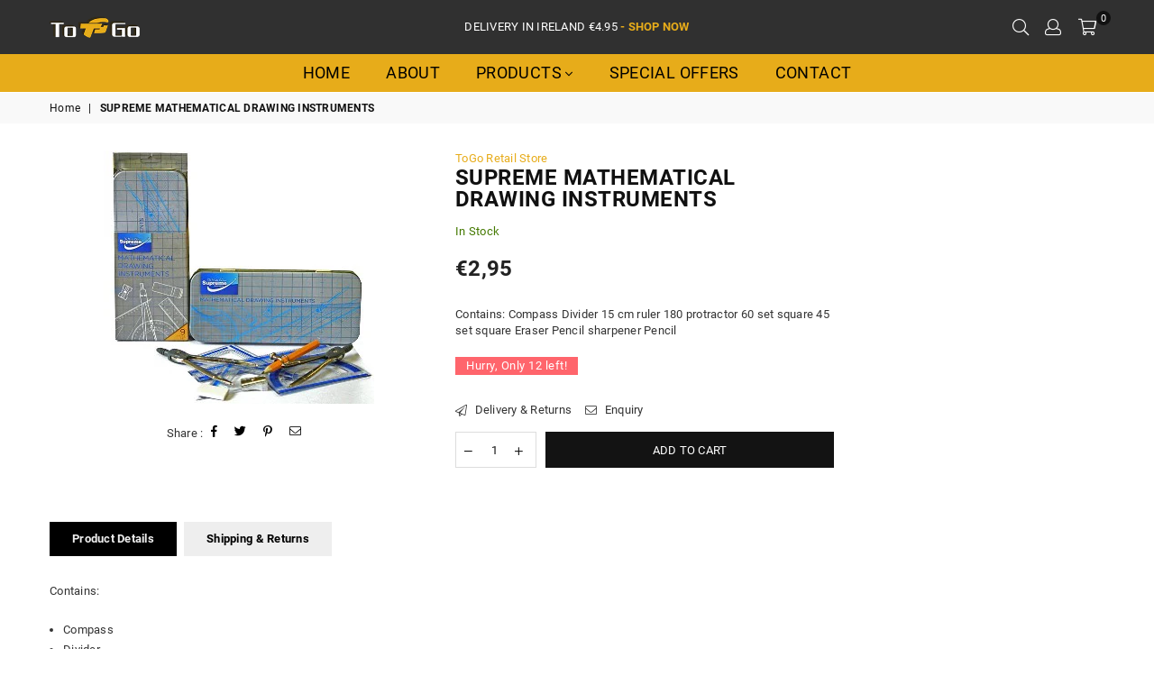

--- FILE ---
content_type: text/html; charset=utf-8
request_url: https://togoretail.ie/products/supreme-mathematical-drawing-instruments
body_size: 21250
content:
<!doctype html>
<!--[if IE 9]> <html class="ie9 no-js" lang="en" > <![endif]-->
<!--[if (gt IE 9)|!(IE)]><!--> <html class="no-js" lang="en" > <!--<![endif]-->
<head><meta charset="utf-8"><meta http-equiv="X-UA-Compatible" content="IE=edge,chrome=1"><meta name="viewport" content="width=device-width, initial-scale=1.0, maximum-scale=1.0, user-scalable=no"><meta name="theme-color" content="#131313"><meta name="format-detection" content="telephone=no"><link rel="canonical" href="https://togoretail.ie/products/supreme-mathematical-drawing-instruments"><title>SUPREME MATHEMATICAL DRAWING INSTRUMENTS&ndash; ToGo Retail Store</title><meta name="description" content="Contains: Compass Divider 15 cm ruler 180 protractor 60 set square 45 set square Eraser Pencil sharpener Pencil"><!-- /snippets/social-meta-tags.liquid --> <meta name="keywords" content="ToGo Retail Store, togoretail.ie" /><meta name="author" content="AdornThemes"><meta property="og:site_name" content="ToGo Retail Store"><meta property="og:url" content="https://togoretail.ie/products/supreme-mathematical-drawing-instruments"><meta property="og:title" content="SUPREME MATHEMATICAL DRAWING INSTRUMENTS"><meta property="og:type" content="product"><meta property="og:description" content="Contains: Compass Divider 15 cm ruler 180 protractor 60 set square 45 set square Eraser Pencil sharpener Pencil"><meta property="og:price:amount" content="2,95"><meta property="og:price:currency" content="EUR"><meta property="og:image" content="http://togoretail.ie/cdn/shop/products/PROD-86688_MS-05501_1200x1200.jpg?v=1595776148"><meta property="og:image:secure_url" content="https://togoretail.ie/cdn/shop/products/PROD-86688_MS-05501_1200x1200.jpg?v=1595776148"><meta name="twitter:card" content="summary_large_image"><meta name="twitter:title" content="SUPREME MATHEMATICAL DRAWING INSTRUMENTS"><meta name="twitter:description" content="Contains: Compass Divider 15 cm ruler 180 protractor 60 set square 45 set square Eraser Pencil sharpener Pencil">

  <!-- css -->
  <style type="text/css">	.animated{-webkit-animation-duration:1s;animation-duration:1s;-webkit-animation-fill-mode:both;animation-fill-mode:both}.animated.hinge{-webkit-animation-duration:2s;animation-duration:2s}@-webkit-keyframes fadeIn{0%{opacity:0}100%{opacity:1}}@keyframes fadeIn{0%{opacity:0}100%{opacity:1}}.fadeIn{-webkit-animation-name:fadeIn;animation-name:fadeIn}@-webkit-keyframes fadeInDown{0%{opacity:0;-webkit-transform:translateY(-20px);transform:translateY(-20px)}100%{opacity:1;-webkit-transform:translateY(0);transform:translateY(0)}}@keyframes fadeInDown{0%{opacity:0;-webkit-transform:translateY(-20px);-ms-transform:translateY(-20px);transform:translateY(-20px)}100%{opacity:1;-webkit-transform:translateY(0);-ms-transform:translateY(0);transform:translateY(0)}}.fadeInDown{-webkit-animation-name:fadeInDown;animation-name:fadeInDown}@-webkit-keyframes fadeInLeft{0%{opacity:0;-webkit-transform:translateX(-20px);transform:translateX(-20px)}100%{opacity:1;-webkit-transform:translateX(0);transform:translateX(0)}}@keyframes fadeInLeft{0%{opacity:0;-webkit-transform:translateX(-20px);-ms-transform:translateX(-20px);transform:translateX(-20px)}100%{opacity:1;-webkit-transform:translateX(0);-ms-transform:translateX(0);transform:translateX(0)}}.fadeInLeft{-webkit-animation-name:fadeInLeft;animation-name:fadeInLeft}bkit-keyframes fadeInRight{-webkit-transform:translateX(20px);transform:translateX(20px)}100%{opacity:1;-webkit-transform:translateX(0);transform:translateX(0)}100%{opacity:1;-webkit-transform:translateX(0);-ms-transform:translateX(0);transform:translateX(0)}@-webkit-keyframes fadeInUp{0%{opacity:0;-webkit-transform:translateY(20px);transform:translateY(20px)}100%{opacity:1;-webkit-transform:translateY(0);transform:translateY(0)}}@keyframes fadeInUp{0%{opacity:0;-webkit-transform:translateY(20px);-ms-transform:translateY(20px);transform:translateY(20px)}100%{opacity:1;-webkit-transform:translateY(0);-ms-transform:translateY(0);transform:translateY(0)}}.fadeInUp{-webkit-animation-name:fadeInUp;animation-name:fadeInUp}@-webkit-keyframes fadeOut{0%{opacity:1}100%{opacity:0}}@keyframes fadeOut{0%{opacity:1}100%{opacity:0}}.fadeOut{-webkit-animation-name:fadeOut;animation-name:fadeOut}@-webkit-keyframes fadeOutLeft{0%{opacity:1;-webkit-transform:translateX(0);transform:translateX(0)}100%{opacity:0;-webkit-transform:translateX(-20px);transform:translateX(-20px)}}@keyframes fadeOutLeft{0%{opacity:1;-webkit-transform:translateX(0);-ms-transform:translateX(0);transform:translateX(0)}100%{opacity:0;-webkit-transform:translateX(-20px);-ms-transform:translateX(-20px);transform:translateX(-20px)}}.fadeOutLeft{-webkit-animation-name:fadeOutLeft;animation-name:fadeOutLeft}@-webkit-keyframes fadeOutRight{0%{opacity:1;-webkit-transform:translateX(0);transform:translateX(0)}100%{opacity:0;-webkit-transform:translateX(20px);transform:translateX(20px)}}@keyframes fadeOutRight{0%{opacity:1;-webkit-transform:translateX(0);-ms-transform:translateX(0);transform:translateX(0)}100%{opacity:0;-webkit-transform:translateX(20px);-ms-transform:translateX(20px);transform:translateX(20px)}}.fadeOutRight{-webkit-animation-name:fadeOutRight;animation-name:fadeOutRight}@-webkit-keyframes fadeOutUp{0%{opacity:1;-webkit-transform:translateY(0);transform:translateY(0)}100%{opacity:0;-webkit-transform:translateY(-20px);transform:translateY(-20px)}}@keyframes fadeOutUp{0%{opacity:1;-webkit-transform:translateY(0);-ms-transform:translateY(0);transform:translateY(0)}100%{opacity:0;-webkit-transform:translateY(-20px);-ms-transform:translateY(-20px);transform:translateY(-20px)}}.fadeOutUp{-webkit-animation-name:fadeOutUp;animation-name:fadeOutUp}@-webkit-keyframes slideInDown{0%{opacity:0;-webkit-transform:translateY(-2000px);transform:translateY(-2000px)}100%{-webkit-transform:translateY(0);transform:translateY(0)}}@keyframes slideInDown{0%{opacity:0;-webkit-transform:translateY(-2000px);-ms-transform:translateY(-2000px);transform:translateY(-2000px)}100%{-webkit-transform:translateY(0);-ms-transform:translateY(0);transform:translateY(0)}}.slideInDown{-webkit-animation-name:slideInDown;animation-name:slideInDown}@-webkit-keyframes slideInLeft{0%{opacity:0;-webkit-transform:translateX(-2000px);transform:translateX(-2000px)}100%{-webkit-transform:translateX(0);transform:translateX(0)}}@keyframes slideInLeft{0%{opacity:0;-webkit-transform:translateX(-2000px);-ms-transform:translateX(-2000px);transform:translateX(-2000px)}100%{-webkit-transform:translateX(0);-ms-transform:translateX(0);transform:translateX(0)}}.slideInLeft{-webkit-animation-name:slideInLeft;animation-name:slideInLeft}@-webkit-keyframes slideInRight{0%{opacity:0;-webkit-transform:translateX(2000px);transform:translateX(2000px)}100%{-webkit-transform:translateX(0);transform:translateX(0)}}@keyframes slideInRight{0%{opacity:0;-webkit-transform:translateX(2000px);-ms-transform:translateX(2000px);transform:translateX(2000px)}100%{-webkit-transform:translateX(0);-ms-transform:translateX(0);transform:translateX(0)}}.slideInRight{-webkit-animation-name:slideInRight;animation-name:slideInRight}@-webkit-keyframes slideOutLeft{0%{-webkit-transform:translateX(0);transform:translateX(0)}100%{opacity:0;-webkit-transform:translateX(-2000px);transform:translateX(-2000px)}}@keyframes slideOutLeft{0%{-webkit-transform:translateX(0);-ms-transform:translateX(0);transform:translateX(0)}100%{opacity:0;-webkit-transform:translateX(-2000px);-ms-transform:translateX(-2000px);transform:translateX(-2000px)}}.slideOutLeft{-webkit-animation-name:slideOutLeft;animation-name:slideOutLeft}@-webkit-keyframes slideOutRight{0%{-webkit-transform:translateX(0);transform:translateX(0)}100%{opacity:0;-webkit-transform:translateX(2000px);transform:translateX(2000px)}}@keyframes slideOutRight{0%{-webkit-transform:translateX(0);-ms-transform:translateX(0);transform:translateX(0)}100%{opacity:0;-webkit-transform:translateX(2000px);-ms-transform:translateX(2000px);transform:translateX(2000px)}}.slideOutRight{-webkit-animation-name:slideOutRight;animation-name:slideOutRight}*,::after,::before{box-sizing:border-box}article,aside,details,figcaption,figure,footer,header,hgroup,main,menu,nav,section,summary{display:block}body,button,input,select,textarea{font-family:arial;-webkit-font-smoothing:antialiased;-webkit-text-size-adjust:100%}a{background-color:transparent}a,a:after,a:before{transition:all .3s ease-in-out}b,strong{font-weight:$font-weight-bold}em{font-style:italic}small{font-size:80%}sub,sup{font-size:75%;line-height:0;position:relative;vertical-align:baseline}sup{top:-.5em}sub{bottom:-.25em}img{max-width:100%;border:0}button,input,optgroup,select,textarea{color:inherit;font:inherit;margin:0;outline:0}button[disabled],input[disabled]{cursor:default}.mb0{margin-bottom:0!important}.mb10{margin-bottom:10px!important}.mb20{margin-bottom:20px!important}[type=button]::-moz-focus-inner,[type=reset]::-moz-focus-inner,[type=submit]::-moz-focus-inner,button::-moz-focus-inner{border-style:none;padding:0}[type=button]:-moz-focusring,[type=reset]:-moz-focusring,[type=submit]:-moz-focusring,button:-moz-focusring{outline:1px dotted ButtonText}input[type=email],input[type=number],input[type=password],input[type=search]{-webkit-appearance:none;-moz-appearance:none}input[type=checkbox],input[type=radio]{vertical-align:middle}table{width:100%;border-collapse:collapse;border-spacing:0}td,th{padding:0}textarea{overflow:auto;-webkit-appearance:none;-moz-appearance:none}.uppercase{text-transform:uppercase}.lowercase{text-transform:lowercase}.capitalize{text-transform:capitalize}[tabindex='-1']:focus{outline:0}a,img{outline:0!important;border:0}[role=button],a,button,input,label,select,textarea{touch-action:manipulation}.flex{display:flex}.flex-item{flex:1}.clearfix::after{content:'';display:table;clear:both}.clear{clear:both}.icon__fallback-text,.visually-hidden{position:absolute!important;overflow:hidden;clip:rect(0 0 0 0);height:1px;width:1px;margin:-1px;padding:0;border:0}.visibility-hidden{visibility:hidden}.js-focus-hidden:focus{outline:0}.no-js:not(html){display:none}.no-js .no-js:not(html){display:block}.no-js .js{display:none}.skip-link:focus{clip:auto;width:auto;height:auto;margin:0;color:#111;background-color:#fff;padding:10px;opacity:1;z-index:10000;transition:none}blockquote{background:#f8f8f8;font-weight:600;font-size:1.38462em;font-style:normal;text-align:center;padding:0 30px;margin:0}.rte blockquote{padding:25px;margin-bottom:7.5px}blockquote p+cite{margin-top:7.5px}blockquote cite{display:block;font-size:13px;font-style:inherit}code,pre{font-family:Consolas,monospace;font-size:1em}pre{overflow:auto}.rte:last-child{margin-bottom:0}.rte .h1,.rte .h2,.rte .h3,.rte .h4,.rte .h5,.rte .h6,.rte h1,.rte h2,.rte h3,.rte h4,.rte h5,.rte h6{margin-top:15px;margin-bottom:7.5px}.rte .h1:first-child,.rte .h2:first-child,.rte .h3:first-child,.rte .h4:first-child,.rte .h5:first-child,.rte .h6:first-child,.rte h1:first-child,.rte h2:first-child,.rte h3:first-child,.rte h4:first-child,.rte h5:first-child,.rte h6:first-child{margin-top:0}.rte li{margin-bottom:4px;list-style:inherit}.rte li:last-child{margin-bottom:0}.rte-setting{margin-bottom:11.11111px}.rte-setting:last-child{margin-bottom:0}p:last-child{margin-bottom:0}li{list-style:none}.fine-print{font-size:1.07692em;font-style:italic;margin:20px 0}.txt--minor{font-size:80%}.txt--emphasis{font-style:italic}.icon{display:inline-block;width:20px;height:20px;vertical-align:middle;fill:currentColor}.no-svg .icon{display:none}svg.icon:not(.icon--full-color) circle,svg.icon:not(.icon--full-color) ellipse,svg.icon:not(.icon--full-color) g,svg.icon:not(.icon--full-color) line,svg.icon:not(.icon--full-color) path,svg.icon:not(.icon--full-color) polygon,svg.icon:not(.icon--full-color) polyline,svg.icon:not(.icon--full-color) rect,symbol.icon:not(.icon--full-color) circle,symbol.icon:not(.icon--full-color) ellipse,symbol.icon:not(.icon--full-color) g,symbol.icon:not(.icon--full-color) line,symbol.icon:not(.icon--full-color) path,symbol.icon:not(.icon--full-color) polygon,symbol.icon:not(.icon--full-color) polyline,symbol.icon:not(.icon--full-color) rect{fill:inherit;stroke:inherit}.no-svg .icon__fallback-text{position:static!important;overflow:inherit;clip:none;height:auto;width:auto;margin:0}ol,ul{margin:0;padding:0}ol{list-style:decimal}.list--inline{padding:0;margin:0}.list--inline li{display:inline-block;margin-bottom:0;vertical-align:middle}.rte img{height:auto}.rte table{table-layout:fixed}.rte ol,.rte ul{margin:20px 0 30px 30px}.rte ol.list--inline,.rte ul.list--inline{margin-left:0}.rte ul{list-style:disc outside}.rte ul ul{list-style:circle outside}.rte ul ul ul{list-style:square outside}.rte a:not(.btn){padding-bottom:1px}.text-center .rte ol,.text-center .rte ul,.text-center.rte ol,.text-center.rte ul{margin-left:0;list-style-position:inside}.rte__table-wrapper{max-width:100%;overflow:auto;-webkit-overflow-scrolling:touch}svg:not(:root){overflow:hidden}.video-wrapper{position:relative;overflow:hidden;max-width:100%;padding-bottom:56.25%;height:0;height:auto}.video-wrapper iframe{position:absolute;top:0;left:0;width:100%;height:100%}form{margin:0}legend{border:0;padding:0}button{cursor:pointer}input[type=submit]{cursor:pointer}input[type=text]{-webkit-appearance:none;-moz-appearance:none}[type=checkbox]+label,[type=radio]+label{display:inline-block;margin-bottom:0}label[for]{cursor:pointer}textarea{min-height:100px}input[type=checkbox],input[type=radio]{margin:0 5px 0 0}select::-ms-expand{display:none}.label--hidden{position:absolute;height:0;width:0;margin-bottom:0;overflow:hidden;clip:rect(1px,1px,1px,1px)}.ie9 .label--hidden{position:static;height:auto;width:auto;margin-bottom:2px;overflow:visible;clip:initial}.form-vertical input,.form-vertical select,.form-vertical textarea{display:block;width:100%}.form-vertical [type=checkbox],.form-vertical [type=radio]{display:inline-block;width:auto;margin-right:5px}.form-vertical .btn,.form-vertical [type=submit]{display:inline-block;width:auto}.grid--table{display:table;table-layout:fixed;width:100%}.grid--table>.grid__item{float:none;display:table-cell;vertical-align:middle}.is-transitioning{display:block!important;visibility:visible!important}</style>
  <link href="//togoretail.ie/cdn/shop/t/2/assets/theme.scss.css?v=1872102002764179461703257939" rel="stylesheet" type="text/css" media="all" />
  
  <!-- THIS IS MY CUSTOM CSS -->
  <link href="//togoretail.ie/cdn/shop/t/2/assets/custom-style.css?v=143667939232885943621584709153" rel="stylesheet" type="text/css" media="all" />
  <!-- END NEW CODE  -->

  <!-- main js -->
  <script src="//togoretail.ie/cdn/shop/t/2/assets/jquery.min.js?v=98014222988859431451573483768"></script>
  <script>
    var theme = {
      strings: {
        addToCart: "Add to cart", soldOut: "Sold out", unavailable: "Unavailable",
        showMore: "Show More", showLess: "Show Less"
      },
      moneyFormat: "€{{amount_with_comma_separator}}"
    }
	theme.rtl = false; theme.mlcurrency = true; theme.autoCurrencies = true;
    theme.currencyFormat = "money_format"; theme.shopCurrency = "EUR";
    theme.money_currency_format = "€{{amount_with_comma_separator}} EUR"; theme.money_format = "€{{amount_with_comma_separator}}";
    theme.ajax_cart = true;
    theme.fixedHeader = false;
    theme.animation = true;
    theme.animationMobile = true;
    theme.searchresult = "See all results";
    theme.wlAvailable = "Available in Wishlist";
    document.documentElement.className = document.documentElement.className.replace('no-js', 'js');theme.sun = "Sunday"; theme.mon = "Monday"; theme.tue = "Tuesday"; theme.wed = "Wednesday"; theme.thu = "Thursday"; theme.fri = "Friday"; theme.sat = "Saturday";
    	theme.jan = "January"; theme.feb = "February"; theme.mar = "March"; theme.apr = "April"; theme.may = "May"; theme.jun = "June"; theme.jul = "July"; theme.aug = "August"; theme.sep = "September"; theme.oct = "October"; theme.nov = "November"; theme.dec = "December";</script>

  <!--[if (lte IE 9) ]><script src="//togoretail.ie/cdn/shop/t/2/assets/match-media.min.js?v=22265819453975888031573483774" type="text/javascript"></script><![endif]-->
  <!--[if (gt IE 9)|!(IE)]><!--><script src="//togoretail.ie/cdn/shop/t/2/assets/vendor.js?v=40806067746832997701573483782" defer="defer"></script><!--<![endif]-->
  <!--[if lte IE 9]><script src="//togoretail.ie/cdn/shop/t/2/assets/vendor.js?v=40806067746832997701573483782"></script><![endif]--><script src="//togoretail.ie/cdn/shopifycloud/storefront/assets/themes_support/option_selection-b017cd28.js" async></script>
  <script>window.performance && window.performance.mark && window.performance.mark('shopify.content_for_header.start');</script><meta name="google-site-verification" content="yOA5-dMH_UPkJgQhL5ERA5a1KGDJiqyiCPCsiZdEXng">
<meta id="shopify-digital-wallet" name="shopify-digital-wallet" content="/26461962317/digital_wallets/dialog">
<meta name="shopify-checkout-api-token" content="a89dc8b06f2baaed24d60a57d7bcae9e">
<meta id="in-context-paypal-metadata" data-shop-id="26461962317" data-venmo-supported="false" data-environment="production" data-locale="en_US" data-paypal-v4="true" data-currency="EUR">
<link rel="alternate" type="application/json+oembed" href="https://togoretail.ie/products/supreme-mathematical-drawing-instruments.oembed">
<script async="async" src="/checkouts/internal/preloads.js?locale=en-IE"></script>
<link rel="preconnect" href="https://shop.app" crossorigin="anonymous">
<script async="async" src="https://shop.app/checkouts/internal/preloads.js?locale=en-IE&shop_id=26461962317" crossorigin="anonymous"></script>
<script id="apple-pay-shop-capabilities" type="application/json">{"shopId":26461962317,"countryCode":"IE","currencyCode":"EUR","merchantCapabilities":["supports3DS"],"merchantId":"gid:\/\/shopify\/Shop\/26461962317","merchantName":"ToGo Retail Store","requiredBillingContactFields":["postalAddress","email","phone"],"requiredShippingContactFields":["postalAddress","email","phone"],"shippingType":"shipping","supportedNetworks":["visa","maestro","masterCard","amex"],"total":{"type":"pending","label":"ToGo Retail Store","amount":"1.00"},"shopifyPaymentsEnabled":true,"supportsSubscriptions":true}</script>
<script id="shopify-features" type="application/json">{"accessToken":"a89dc8b06f2baaed24d60a57d7bcae9e","betas":["rich-media-storefront-analytics"],"domain":"togoretail.ie","predictiveSearch":true,"shopId":26461962317,"locale":"en"}</script>
<script>var Shopify = Shopify || {};
Shopify.shop = "togo-retail-store.myshopify.com";
Shopify.locale = "en";
Shopify.currency = {"active":"EUR","rate":"1.0"};
Shopify.country = "IE";
Shopify.theme = {"name":"Avone-5-modern","id":79380283469,"schema_name":null,"schema_version":null,"theme_store_id":null,"role":"main"};
Shopify.theme.handle = "null";
Shopify.theme.style = {"id":null,"handle":null};
Shopify.cdnHost = "togoretail.ie/cdn";
Shopify.routes = Shopify.routes || {};
Shopify.routes.root = "/";</script>
<script type="module">!function(o){(o.Shopify=o.Shopify||{}).modules=!0}(window);</script>
<script>!function(o){function n(){var o=[];function n(){o.push(Array.prototype.slice.apply(arguments))}return n.q=o,n}var t=o.Shopify=o.Shopify||{};t.loadFeatures=n(),t.autoloadFeatures=n()}(window);</script>
<script>
  window.ShopifyPay = window.ShopifyPay || {};
  window.ShopifyPay.apiHost = "shop.app\/pay";
  window.ShopifyPay.redirectState = null;
</script>
<script id="shop-js-analytics" type="application/json">{"pageType":"product"}</script>
<script defer="defer" async type="module" src="//togoretail.ie/cdn/shopifycloud/shop-js/modules/v2/client.init-shop-cart-sync_C5BV16lS.en.esm.js"></script>
<script defer="defer" async type="module" src="//togoretail.ie/cdn/shopifycloud/shop-js/modules/v2/chunk.common_CygWptCX.esm.js"></script>
<script type="module">
  await import("//togoretail.ie/cdn/shopifycloud/shop-js/modules/v2/client.init-shop-cart-sync_C5BV16lS.en.esm.js");
await import("//togoretail.ie/cdn/shopifycloud/shop-js/modules/v2/chunk.common_CygWptCX.esm.js");

  window.Shopify.SignInWithShop?.initShopCartSync?.({"fedCMEnabled":true,"windoidEnabled":true});

</script>
<script>
  window.Shopify = window.Shopify || {};
  if (!window.Shopify.featureAssets) window.Shopify.featureAssets = {};
  window.Shopify.featureAssets['shop-js'] = {"shop-cart-sync":["modules/v2/client.shop-cart-sync_ZFArdW7E.en.esm.js","modules/v2/chunk.common_CygWptCX.esm.js"],"init-fed-cm":["modules/v2/client.init-fed-cm_CmiC4vf6.en.esm.js","modules/v2/chunk.common_CygWptCX.esm.js"],"shop-button":["modules/v2/client.shop-button_tlx5R9nI.en.esm.js","modules/v2/chunk.common_CygWptCX.esm.js"],"shop-cash-offers":["modules/v2/client.shop-cash-offers_DOA2yAJr.en.esm.js","modules/v2/chunk.common_CygWptCX.esm.js","modules/v2/chunk.modal_D71HUcav.esm.js"],"init-windoid":["modules/v2/client.init-windoid_sURxWdc1.en.esm.js","modules/v2/chunk.common_CygWptCX.esm.js"],"shop-toast-manager":["modules/v2/client.shop-toast-manager_ClPi3nE9.en.esm.js","modules/v2/chunk.common_CygWptCX.esm.js"],"init-shop-email-lookup-coordinator":["modules/v2/client.init-shop-email-lookup-coordinator_B8hsDcYM.en.esm.js","modules/v2/chunk.common_CygWptCX.esm.js"],"init-shop-cart-sync":["modules/v2/client.init-shop-cart-sync_C5BV16lS.en.esm.js","modules/v2/chunk.common_CygWptCX.esm.js"],"avatar":["modules/v2/client.avatar_BTnouDA3.en.esm.js"],"pay-button":["modules/v2/client.pay-button_FdsNuTd3.en.esm.js","modules/v2/chunk.common_CygWptCX.esm.js"],"init-customer-accounts":["modules/v2/client.init-customer-accounts_DxDtT_ad.en.esm.js","modules/v2/client.shop-login-button_C5VAVYt1.en.esm.js","modules/v2/chunk.common_CygWptCX.esm.js","modules/v2/chunk.modal_D71HUcav.esm.js"],"init-shop-for-new-customer-accounts":["modules/v2/client.init-shop-for-new-customer-accounts_ChsxoAhi.en.esm.js","modules/v2/client.shop-login-button_C5VAVYt1.en.esm.js","modules/v2/chunk.common_CygWptCX.esm.js","modules/v2/chunk.modal_D71HUcav.esm.js"],"shop-login-button":["modules/v2/client.shop-login-button_C5VAVYt1.en.esm.js","modules/v2/chunk.common_CygWptCX.esm.js","modules/v2/chunk.modal_D71HUcav.esm.js"],"init-customer-accounts-sign-up":["modules/v2/client.init-customer-accounts-sign-up_CPSyQ0Tj.en.esm.js","modules/v2/client.shop-login-button_C5VAVYt1.en.esm.js","modules/v2/chunk.common_CygWptCX.esm.js","modules/v2/chunk.modal_D71HUcav.esm.js"],"shop-follow-button":["modules/v2/client.shop-follow-button_Cva4Ekp9.en.esm.js","modules/v2/chunk.common_CygWptCX.esm.js","modules/v2/chunk.modal_D71HUcav.esm.js"],"checkout-modal":["modules/v2/client.checkout-modal_BPM8l0SH.en.esm.js","modules/v2/chunk.common_CygWptCX.esm.js","modules/v2/chunk.modal_D71HUcav.esm.js"],"lead-capture":["modules/v2/client.lead-capture_Bi8yE_yS.en.esm.js","modules/v2/chunk.common_CygWptCX.esm.js","modules/v2/chunk.modal_D71HUcav.esm.js"],"shop-login":["modules/v2/client.shop-login_D6lNrXab.en.esm.js","modules/v2/chunk.common_CygWptCX.esm.js","modules/v2/chunk.modal_D71HUcav.esm.js"],"payment-terms":["modules/v2/client.payment-terms_CZxnsJam.en.esm.js","modules/v2/chunk.common_CygWptCX.esm.js","modules/v2/chunk.modal_D71HUcav.esm.js"]};
</script>
<script id="__st">var __st={"a":26461962317,"offset":0,"reqid":"8cd46d2e-095a-4fad-9ab6-d5f8ed6ebd33-1768804442","pageurl":"togoretail.ie\/products\/supreme-mathematical-drawing-instruments","u":"8a7a1f3e8290","p":"product","rtyp":"product","rid":4760548081741};</script>
<script>window.ShopifyPaypalV4VisibilityTracking = true;</script>
<script id="captcha-bootstrap">!function(){'use strict';const t='contact',e='account',n='new_comment',o=[[t,t],['blogs',n],['comments',n],[t,'customer']],c=[[e,'customer_login'],[e,'guest_login'],[e,'recover_customer_password'],[e,'create_customer']],r=t=>t.map((([t,e])=>`form[action*='/${t}']:not([data-nocaptcha='true']) input[name='form_type'][value='${e}']`)).join(','),a=t=>()=>t?[...document.querySelectorAll(t)].map((t=>t.form)):[];function s(){const t=[...o],e=r(t);return a(e)}const i='password',u='form_key',d=['recaptcha-v3-token','g-recaptcha-response','h-captcha-response',i],f=()=>{try{return window.sessionStorage}catch{return}},m='__shopify_v',_=t=>t.elements[u];function p(t,e,n=!1){try{const o=window.sessionStorage,c=JSON.parse(o.getItem(e)),{data:r}=function(t){const{data:e,action:n}=t;return t[m]||n?{data:e,action:n}:{data:t,action:n}}(c);for(const[e,n]of Object.entries(r))t.elements[e]&&(t.elements[e].value=n);n&&o.removeItem(e)}catch(o){console.error('form repopulation failed',{error:o})}}const l='form_type',E='cptcha';function T(t){t.dataset[E]=!0}const w=window,h=w.document,L='Shopify',v='ce_forms',y='captcha';let A=!1;((t,e)=>{const n=(g='f06e6c50-85a8-45c8-87d0-21a2b65856fe',I='https://cdn.shopify.com/shopifycloud/storefront-forms-hcaptcha/ce_storefront_forms_captcha_hcaptcha.v1.5.2.iife.js',D={infoText:'Protected by hCaptcha',privacyText:'Privacy',termsText:'Terms'},(t,e,n)=>{const o=w[L][v],c=o.bindForm;if(c)return c(t,g,e,D).then(n);var r;o.q.push([[t,g,e,D],n]),r=I,A||(h.body.append(Object.assign(h.createElement('script'),{id:'captcha-provider',async:!0,src:r})),A=!0)});var g,I,D;w[L]=w[L]||{},w[L][v]=w[L][v]||{},w[L][v].q=[],w[L][y]=w[L][y]||{},w[L][y].protect=function(t,e){n(t,void 0,e),T(t)},Object.freeze(w[L][y]),function(t,e,n,w,h,L){const[v,y,A,g]=function(t,e,n){const i=e?o:[],u=t?c:[],d=[...i,...u],f=r(d),m=r(i),_=r(d.filter((([t,e])=>n.includes(e))));return[a(f),a(m),a(_),s()]}(w,h,L),I=t=>{const e=t.target;return e instanceof HTMLFormElement?e:e&&e.form},D=t=>v().includes(t);t.addEventListener('submit',(t=>{const e=I(t);if(!e)return;const n=D(e)&&!e.dataset.hcaptchaBound&&!e.dataset.recaptchaBound,o=_(e),c=g().includes(e)&&(!o||!o.value);(n||c)&&t.preventDefault(),c&&!n&&(function(t){try{if(!f())return;!function(t){const e=f();if(!e)return;const n=_(t);if(!n)return;const o=n.value;o&&e.removeItem(o)}(t);const e=Array.from(Array(32),(()=>Math.random().toString(36)[2])).join('');!function(t,e){_(t)||t.append(Object.assign(document.createElement('input'),{type:'hidden',name:u})),t.elements[u].value=e}(t,e),function(t,e){const n=f();if(!n)return;const o=[...t.querySelectorAll(`input[type='${i}']`)].map((({name:t})=>t)),c=[...d,...o],r={};for(const[a,s]of new FormData(t).entries())c.includes(a)||(r[a]=s);n.setItem(e,JSON.stringify({[m]:1,action:t.action,data:r}))}(t,e)}catch(e){console.error('failed to persist form',e)}}(e),e.submit())}));const S=(t,e)=>{t&&!t.dataset[E]&&(n(t,e.some((e=>e===t))),T(t))};for(const o of['focusin','change'])t.addEventListener(o,(t=>{const e=I(t);D(e)&&S(e,y())}));const B=e.get('form_key'),M=e.get(l),P=B&&M;t.addEventListener('DOMContentLoaded',(()=>{const t=y();if(P)for(const e of t)e.elements[l].value===M&&p(e,B);[...new Set([...A(),...v().filter((t=>'true'===t.dataset.shopifyCaptcha))])].forEach((e=>S(e,t)))}))}(h,new URLSearchParams(w.location.search),n,t,e,['guest_login'])})(!0,!0)}();</script>
<script integrity="sha256-4kQ18oKyAcykRKYeNunJcIwy7WH5gtpwJnB7kiuLZ1E=" data-source-attribution="shopify.loadfeatures" defer="defer" src="//togoretail.ie/cdn/shopifycloud/storefront/assets/storefront/load_feature-a0a9edcb.js" crossorigin="anonymous"></script>
<script crossorigin="anonymous" defer="defer" src="//togoretail.ie/cdn/shopifycloud/storefront/assets/shopify_pay/storefront-65b4c6d7.js?v=20250812"></script>
<script data-source-attribution="shopify.dynamic_checkout.dynamic.init">var Shopify=Shopify||{};Shopify.PaymentButton=Shopify.PaymentButton||{isStorefrontPortableWallets:!0,init:function(){window.Shopify.PaymentButton.init=function(){};var t=document.createElement("script");t.src="https://togoretail.ie/cdn/shopifycloud/portable-wallets/latest/portable-wallets.en.js",t.type="module",document.head.appendChild(t)}};
</script>
<script data-source-attribution="shopify.dynamic_checkout.buyer_consent">
  function portableWalletsHideBuyerConsent(e){var t=document.getElementById("shopify-buyer-consent"),n=document.getElementById("shopify-subscription-policy-button");t&&n&&(t.classList.add("hidden"),t.setAttribute("aria-hidden","true"),n.removeEventListener("click",e))}function portableWalletsShowBuyerConsent(e){var t=document.getElementById("shopify-buyer-consent"),n=document.getElementById("shopify-subscription-policy-button");t&&n&&(t.classList.remove("hidden"),t.removeAttribute("aria-hidden"),n.addEventListener("click",e))}window.Shopify?.PaymentButton&&(window.Shopify.PaymentButton.hideBuyerConsent=portableWalletsHideBuyerConsent,window.Shopify.PaymentButton.showBuyerConsent=portableWalletsShowBuyerConsent);
</script>
<script data-source-attribution="shopify.dynamic_checkout.cart.bootstrap">document.addEventListener("DOMContentLoaded",(function(){function t(){return document.querySelector("shopify-accelerated-checkout-cart, shopify-accelerated-checkout")}if(t())Shopify.PaymentButton.init();else{new MutationObserver((function(e,n){t()&&(Shopify.PaymentButton.init(),n.disconnect())})).observe(document.body,{childList:!0,subtree:!0})}}));
</script>
<link id="shopify-accelerated-checkout-styles" rel="stylesheet" media="screen" href="https://togoretail.ie/cdn/shopifycloud/portable-wallets/latest/accelerated-checkout-backwards-compat.css" crossorigin="anonymous">
<style id="shopify-accelerated-checkout-cart">
        #shopify-buyer-consent {
  margin-top: 1em;
  display: inline-block;
  width: 100%;
}

#shopify-buyer-consent.hidden {
  display: none;
}

#shopify-subscription-policy-button {
  background: none;
  border: none;
  padding: 0;
  text-decoration: underline;
  font-size: inherit;
  cursor: pointer;
}

#shopify-subscription-policy-button::before {
  box-shadow: none;
}

      </style>

<script>window.performance && window.performance.mark && window.performance.mark('shopify.content_for_header.end');</script>
  
	<!-- "snippets/weglot_hreftags.liquid" was not rendered, the associated app was uninstalled -->
	<!-- "snippets/weglot_switcher.liquid" was not rendered, the associated app was uninstalled -->
  
<link href="https://monorail-edge.shopifysvc.com" rel="dns-prefetch">
<script>(function(){if ("sendBeacon" in navigator && "performance" in window) {try {var session_token_from_headers = performance.getEntriesByType('navigation')[0].serverTiming.find(x => x.name == '_s').description;} catch {var session_token_from_headers = undefined;}var session_cookie_matches = document.cookie.match(/_shopify_s=([^;]*)/);var session_token_from_cookie = session_cookie_matches && session_cookie_matches.length === 2 ? session_cookie_matches[1] : "";var session_token = session_token_from_headers || session_token_from_cookie || "";function handle_abandonment_event(e) {var entries = performance.getEntries().filter(function(entry) {return /monorail-edge.shopifysvc.com/.test(entry.name);});if (!window.abandonment_tracked && entries.length === 0) {window.abandonment_tracked = true;var currentMs = Date.now();var navigation_start = performance.timing.navigationStart;var payload = {shop_id: 26461962317,url: window.location.href,navigation_start,duration: currentMs - navigation_start,session_token,page_type: "product"};window.navigator.sendBeacon("https://monorail-edge.shopifysvc.com/v1/produce", JSON.stringify({schema_id: "online_store_buyer_site_abandonment/1.1",payload: payload,metadata: {event_created_at_ms: currentMs,event_sent_at_ms: currentMs}}));}}window.addEventListener('pagehide', handle_abandonment_event);}}());</script>
<script id="web-pixels-manager-setup">(function e(e,d,r,n,o){if(void 0===o&&(o={}),!Boolean(null===(a=null===(i=window.Shopify)||void 0===i?void 0:i.analytics)||void 0===a?void 0:a.replayQueue)){var i,a;window.Shopify=window.Shopify||{};var t=window.Shopify;t.analytics=t.analytics||{};var s=t.analytics;s.replayQueue=[],s.publish=function(e,d,r){return s.replayQueue.push([e,d,r]),!0};try{self.performance.mark("wpm:start")}catch(e){}var l=function(){var e={modern:/Edge?\/(1{2}[4-9]|1[2-9]\d|[2-9]\d{2}|\d{4,})\.\d+(\.\d+|)|Firefox\/(1{2}[4-9]|1[2-9]\d|[2-9]\d{2}|\d{4,})\.\d+(\.\d+|)|Chrom(ium|e)\/(9{2}|\d{3,})\.\d+(\.\d+|)|(Maci|X1{2}).+ Version\/(15\.\d+|(1[6-9]|[2-9]\d|\d{3,})\.\d+)([,.]\d+|)( \(\w+\)|)( Mobile\/\w+|) Safari\/|Chrome.+OPR\/(9{2}|\d{3,})\.\d+\.\d+|(CPU[ +]OS|iPhone[ +]OS|CPU[ +]iPhone|CPU IPhone OS|CPU iPad OS)[ +]+(15[._]\d+|(1[6-9]|[2-9]\d|\d{3,})[._]\d+)([._]\d+|)|Android:?[ /-](13[3-9]|1[4-9]\d|[2-9]\d{2}|\d{4,})(\.\d+|)(\.\d+|)|Android.+Firefox\/(13[5-9]|1[4-9]\d|[2-9]\d{2}|\d{4,})\.\d+(\.\d+|)|Android.+Chrom(ium|e)\/(13[3-9]|1[4-9]\d|[2-9]\d{2}|\d{4,})\.\d+(\.\d+|)|SamsungBrowser\/([2-9]\d|\d{3,})\.\d+/,legacy:/Edge?\/(1[6-9]|[2-9]\d|\d{3,})\.\d+(\.\d+|)|Firefox\/(5[4-9]|[6-9]\d|\d{3,})\.\d+(\.\d+|)|Chrom(ium|e)\/(5[1-9]|[6-9]\d|\d{3,})\.\d+(\.\d+|)([\d.]+$|.*Safari\/(?![\d.]+ Edge\/[\d.]+$))|(Maci|X1{2}).+ Version\/(10\.\d+|(1[1-9]|[2-9]\d|\d{3,})\.\d+)([,.]\d+|)( \(\w+\)|)( Mobile\/\w+|) Safari\/|Chrome.+OPR\/(3[89]|[4-9]\d|\d{3,})\.\d+\.\d+|(CPU[ +]OS|iPhone[ +]OS|CPU[ +]iPhone|CPU IPhone OS|CPU iPad OS)[ +]+(10[._]\d+|(1[1-9]|[2-9]\d|\d{3,})[._]\d+)([._]\d+|)|Android:?[ /-](13[3-9]|1[4-9]\d|[2-9]\d{2}|\d{4,})(\.\d+|)(\.\d+|)|Mobile Safari.+OPR\/([89]\d|\d{3,})\.\d+\.\d+|Android.+Firefox\/(13[5-9]|1[4-9]\d|[2-9]\d{2}|\d{4,})\.\d+(\.\d+|)|Android.+Chrom(ium|e)\/(13[3-9]|1[4-9]\d|[2-9]\d{2}|\d{4,})\.\d+(\.\d+|)|Android.+(UC? ?Browser|UCWEB|U3)[ /]?(15\.([5-9]|\d{2,})|(1[6-9]|[2-9]\d|\d{3,})\.\d+)\.\d+|SamsungBrowser\/(5\.\d+|([6-9]|\d{2,})\.\d+)|Android.+MQ{2}Browser\/(14(\.(9|\d{2,})|)|(1[5-9]|[2-9]\d|\d{3,})(\.\d+|))(\.\d+|)|K[Aa][Ii]OS\/(3\.\d+|([4-9]|\d{2,})\.\d+)(\.\d+|)/},d=e.modern,r=e.legacy,n=navigator.userAgent;return n.match(d)?"modern":n.match(r)?"legacy":"unknown"}(),u="modern"===l?"modern":"legacy",c=(null!=n?n:{modern:"",legacy:""})[u],f=function(e){return[e.baseUrl,"/wpm","/b",e.hashVersion,"modern"===e.buildTarget?"m":"l",".js"].join("")}({baseUrl:d,hashVersion:r,buildTarget:u}),m=function(e){var d=e.version,r=e.bundleTarget,n=e.surface,o=e.pageUrl,i=e.monorailEndpoint;return{emit:function(e){var a=e.status,t=e.errorMsg,s=(new Date).getTime(),l=JSON.stringify({metadata:{event_sent_at_ms:s},events:[{schema_id:"web_pixels_manager_load/3.1",payload:{version:d,bundle_target:r,page_url:o,status:a,surface:n,error_msg:t},metadata:{event_created_at_ms:s}}]});if(!i)return console&&console.warn&&console.warn("[Web Pixels Manager] No Monorail endpoint provided, skipping logging."),!1;try{return self.navigator.sendBeacon.bind(self.navigator)(i,l)}catch(e){}var u=new XMLHttpRequest;try{return u.open("POST",i,!0),u.setRequestHeader("Content-Type","text/plain"),u.send(l),!0}catch(e){return console&&console.warn&&console.warn("[Web Pixels Manager] Got an unhandled error while logging to Monorail."),!1}}}}({version:r,bundleTarget:l,surface:e.surface,pageUrl:self.location.href,monorailEndpoint:e.monorailEndpoint});try{o.browserTarget=l,function(e){var d=e.src,r=e.async,n=void 0===r||r,o=e.onload,i=e.onerror,a=e.sri,t=e.scriptDataAttributes,s=void 0===t?{}:t,l=document.createElement("script"),u=document.querySelector("head"),c=document.querySelector("body");if(l.async=n,l.src=d,a&&(l.integrity=a,l.crossOrigin="anonymous"),s)for(var f in s)if(Object.prototype.hasOwnProperty.call(s,f))try{l.dataset[f]=s[f]}catch(e){}if(o&&l.addEventListener("load",o),i&&l.addEventListener("error",i),u)u.appendChild(l);else{if(!c)throw new Error("Did not find a head or body element to append the script");c.appendChild(l)}}({src:f,async:!0,onload:function(){if(!function(){var e,d;return Boolean(null===(d=null===(e=window.Shopify)||void 0===e?void 0:e.analytics)||void 0===d?void 0:d.initialized)}()){var d=window.webPixelsManager.init(e)||void 0;if(d){var r=window.Shopify.analytics;r.replayQueue.forEach((function(e){var r=e[0],n=e[1],o=e[2];d.publishCustomEvent(r,n,o)})),r.replayQueue=[],r.publish=d.publishCustomEvent,r.visitor=d.visitor,r.initialized=!0}}},onerror:function(){return m.emit({status:"failed",errorMsg:"".concat(f," has failed to load")})},sri:function(e){var d=/^sha384-[A-Za-z0-9+/=]+$/;return"string"==typeof e&&d.test(e)}(c)?c:"",scriptDataAttributes:o}),m.emit({status:"loading"})}catch(e){m.emit({status:"failed",errorMsg:(null==e?void 0:e.message)||"Unknown error"})}}})({shopId: 26461962317,storefrontBaseUrl: "https://togoretail.ie",extensionsBaseUrl: "https://extensions.shopifycdn.com/cdn/shopifycloud/web-pixels-manager",monorailEndpoint: "https://monorail-edge.shopifysvc.com/unstable/produce_batch",surface: "storefront-renderer",enabledBetaFlags: ["2dca8a86"],webPixelsConfigList: [{"id":"shopify-app-pixel","configuration":"{}","eventPayloadVersion":"v1","runtimeContext":"STRICT","scriptVersion":"0450","apiClientId":"shopify-pixel","type":"APP","privacyPurposes":["ANALYTICS","MARKETING"]},{"id":"shopify-custom-pixel","eventPayloadVersion":"v1","runtimeContext":"LAX","scriptVersion":"0450","apiClientId":"shopify-pixel","type":"CUSTOM","privacyPurposes":["ANALYTICS","MARKETING"]}],isMerchantRequest: false,initData: {"shop":{"name":"ToGo Retail Store","paymentSettings":{"currencyCode":"EUR"},"myshopifyDomain":"togo-retail-store.myshopify.com","countryCode":"IE","storefrontUrl":"https:\/\/togoretail.ie"},"customer":null,"cart":null,"checkout":null,"productVariants":[{"price":{"amount":2.95,"currencyCode":"EUR"},"product":{"title":"SUPREME MATHEMATICAL DRAWING INSTRUMENTS","vendor":"ToGo Retail Store","id":"4760548081741","untranslatedTitle":"SUPREME MATHEMATICAL DRAWING INSTRUMENTS","url":"\/products\/supreme-mathematical-drawing-instruments","type":""},"id":"32873363406925","image":{"src":"\/\/togoretail.ie\/cdn\/shop\/products\/PROD-86688_MS-05501.jpg?v=1595776148"},"sku":"","title":"Default Title","untranslatedTitle":"Default Title"}],"purchasingCompany":null},},"https://togoretail.ie/cdn","fcfee988w5aeb613cpc8e4bc33m6693e112",{"modern":"","legacy":""},{"shopId":"26461962317","storefrontBaseUrl":"https:\/\/togoretail.ie","extensionBaseUrl":"https:\/\/extensions.shopifycdn.com\/cdn\/shopifycloud\/web-pixels-manager","surface":"storefront-renderer","enabledBetaFlags":"[\"2dca8a86\"]","isMerchantRequest":"false","hashVersion":"fcfee988w5aeb613cpc8e4bc33m6693e112","publish":"custom","events":"[[\"page_viewed\",{}],[\"product_viewed\",{\"productVariant\":{\"price\":{\"amount\":2.95,\"currencyCode\":\"EUR\"},\"product\":{\"title\":\"SUPREME MATHEMATICAL DRAWING INSTRUMENTS\",\"vendor\":\"ToGo Retail Store\",\"id\":\"4760548081741\",\"untranslatedTitle\":\"SUPREME MATHEMATICAL DRAWING INSTRUMENTS\",\"url\":\"\/products\/supreme-mathematical-drawing-instruments\",\"type\":\"\"},\"id\":\"32873363406925\",\"image\":{\"src\":\"\/\/togoretail.ie\/cdn\/shop\/products\/PROD-86688_MS-05501.jpg?v=1595776148\"},\"sku\":\"\",\"title\":\"Default Title\",\"untranslatedTitle\":\"Default Title\"}}]]"});</script><script>
  window.ShopifyAnalytics = window.ShopifyAnalytics || {};
  window.ShopifyAnalytics.meta = window.ShopifyAnalytics.meta || {};
  window.ShopifyAnalytics.meta.currency = 'EUR';
  var meta = {"product":{"id":4760548081741,"gid":"gid:\/\/shopify\/Product\/4760548081741","vendor":"ToGo Retail Store","type":"","handle":"supreme-mathematical-drawing-instruments","variants":[{"id":32873363406925,"price":295,"name":"SUPREME MATHEMATICAL DRAWING INSTRUMENTS","public_title":null,"sku":""}],"remote":false},"page":{"pageType":"product","resourceType":"product","resourceId":4760548081741,"requestId":"8cd46d2e-095a-4fad-9ab6-d5f8ed6ebd33-1768804442"}};
  for (var attr in meta) {
    window.ShopifyAnalytics.meta[attr] = meta[attr];
  }
</script>
<script class="analytics">
  (function () {
    var customDocumentWrite = function(content) {
      var jquery = null;

      if (window.jQuery) {
        jquery = window.jQuery;
      } else if (window.Checkout && window.Checkout.$) {
        jquery = window.Checkout.$;
      }

      if (jquery) {
        jquery('body').append(content);
      }
    };

    var hasLoggedConversion = function(token) {
      if (token) {
        return document.cookie.indexOf('loggedConversion=' + token) !== -1;
      }
      return false;
    }

    var setCookieIfConversion = function(token) {
      if (token) {
        var twoMonthsFromNow = new Date(Date.now());
        twoMonthsFromNow.setMonth(twoMonthsFromNow.getMonth() + 2);

        document.cookie = 'loggedConversion=' + token + '; expires=' + twoMonthsFromNow;
      }
    }

    var trekkie = window.ShopifyAnalytics.lib = window.trekkie = window.trekkie || [];
    if (trekkie.integrations) {
      return;
    }
    trekkie.methods = [
      'identify',
      'page',
      'ready',
      'track',
      'trackForm',
      'trackLink'
    ];
    trekkie.factory = function(method) {
      return function() {
        var args = Array.prototype.slice.call(arguments);
        args.unshift(method);
        trekkie.push(args);
        return trekkie;
      };
    };
    for (var i = 0; i < trekkie.methods.length; i++) {
      var key = trekkie.methods[i];
      trekkie[key] = trekkie.factory(key);
    }
    trekkie.load = function(config) {
      trekkie.config = config || {};
      trekkie.config.initialDocumentCookie = document.cookie;
      var first = document.getElementsByTagName('script')[0];
      var script = document.createElement('script');
      script.type = 'text/javascript';
      script.onerror = function(e) {
        var scriptFallback = document.createElement('script');
        scriptFallback.type = 'text/javascript';
        scriptFallback.onerror = function(error) {
                var Monorail = {
      produce: function produce(monorailDomain, schemaId, payload) {
        var currentMs = new Date().getTime();
        var event = {
          schema_id: schemaId,
          payload: payload,
          metadata: {
            event_created_at_ms: currentMs,
            event_sent_at_ms: currentMs
          }
        };
        return Monorail.sendRequest("https://" + monorailDomain + "/v1/produce", JSON.stringify(event));
      },
      sendRequest: function sendRequest(endpointUrl, payload) {
        // Try the sendBeacon API
        if (window && window.navigator && typeof window.navigator.sendBeacon === 'function' && typeof window.Blob === 'function' && !Monorail.isIos12()) {
          var blobData = new window.Blob([payload], {
            type: 'text/plain'
          });

          if (window.navigator.sendBeacon(endpointUrl, blobData)) {
            return true;
          } // sendBeacon was not successful

        } // XHR beacon

        var xhr = new XMLHttpRequest();

        try {
          xhr.open('POST', endpointUrl);
          xhr.setRequestHeader('Content-Type', 'text/plain');
          xhr.send(payload);
        } catch (e) {
          console.log(e);
        }

        return false;
      },
      isIos12: function isIos12() {
        return window.navigator.userAgent.lastIndexOf('iPhone; CPU iPhone OS 12_') !== -1 || window.navigator.userAgent.lastIndexOf('iPad; CPU OS 12_') !== -1;
      }
    };
    Monorail.produce('monorail-edge.shopifysvc.com',
      'trekkie_storefront_load_errors/1.1',
      {shop_id: 26461962317,
      theme_id: 79380283469,
      app_name: "storefront",
      context_url: window.location.href,
      source_url: "//togoretail.ie/cdn/s/trekkie.storefront.cd680fe47e6c39ca5d5df5f0a32d569bc48c0f27.min.js"});

        };
        scriptFallback.async = true;
        scriptFallback.src = '//togoretail.ie/cdn/s/trekkie.storefront.cd680fe47e6c39ca5d5df5f0a32d569bc48c0f27.min.js';
        first.parentNode.insertBefore(scriptFallback, first);
      };
      script.async = true;
      script.src = '//togoretail.ie/cdn/s/trekkie.storefront.cd680fe47e6c39ca5d5df5f0a32d569bc48c0f27.min.js';
      first.parentNode.insertBefore(script, first);
    };
    trekkie.load(
      {"Trekkie":{"appName":"storefront","development":false,"defaultAttributes":{"shopId":26461962317,"isMerchantRequest":null,"themeId":79380283469,"themeCityHash":"2004449710412574917","contentLanguage":"en","currency":"EUR","eventMetadataId":"05e332d8-1176-4dd4-a8a4-6bffedd80045"},"isServerSideCookieWritingEnabled":true,"monorailRegion":"shop_domain","enabledBetaFlags":["65f19447"]},"Session Attribution":{},"S2S":{"facebookCapiEnabled":false,"source":"trekkie-storefront-renderer","apiClientId":580111}}
    );

    var loaded = false;
    trekkie.ready(function() {
      if (loaded) return;
      loaded = true;

      window.ShopifyAnalytics.lib = window.trekkie;

      var originalDocumentWrite = document.write;
      document.write = customDocumentWrite;
      try { window.ShopifyAnalytics.merchantGoogleAnalytics.call(this); } catch(error) {};
      document.write = originalDocumentWrite;

      window.ShopifyAnalytics.lib.page(null,{"pageType":"product","resourceType":"product","resourceId":4760548081741,"requestId":"8cd46d2e-095a-4fad-9ab6-d5f8ed6ebd33-1768804442","shopifyEmitted":true});

      var match = window.location.pathname.match(/checkouts\/(.+)\/(thank_you|post_purchase)/)
      var token = match? match[1]: undefined;
      if (!hasLoggedConversion(token)) {
        setCookieIfConversion(token);
        window.ShopifyAnalytics.lib.track("Viewed Product",{"currency":"EUR","variantId":32873363406925,"productId":4760548081741,"productGid":"gid:\/\/shopify\/Product\/4760548081741","name":"SUPREME MATHEMATICAL DRAWING INSTRUMENTS","price":"2.95","sku":"","brand":"ToGo Retail Store","variant":null,"category":"","nonInteraction":true,"remote":false},undefined,undefined,{"shopifyEmitted":true});
      window.ShopifyAnalytics.lib.track("monorail:\/\/trekkie_storefront_viewed_product\/1.1",{"currency":"EUR","variantId":32873363406925,"productId":4760548081741,"productGid":"gid:\/\/shopify\/Product\/4760548081741","name":"SUPREME MATHEMATICAL DRAWING INSTRUMENTS","price":"2.95","sku":"","brand":"ToGo Retail Store","variant":null,"category":"","nonInteraction":true,"remote":false,"referer":"https:\/\/togoretail.ie\/products\/supreme-mathematical-drawing-instruments"});
      }
    });


        var eventsListenerScript = document.createElement('script');
        eventsListenerScript.async = true;
        eventsListenerScript.src = "//togoretail.ie/cdn/shopifycloud/storefront/assets/shop_events_listener-3da45d37.js";
        document.getElementsByTagName('head')[0].appendChild(eventsListenerScript);

})();</script>
<script
  defer
  src="https://togoretail.ie/cdn/shopifycloud/perf-kit/shopify-perf-kit-3.0.4.min.js"
  data-application="storefront-renderer"
  data-shop-id="26461962317"
  data-render-region="gcp-us-east1"
  data-page-type="product"
  data-theme-instance-id="79380283469"
  data-theme-name=""
  data-theme-version=""
  data-monorail-region="shop_domain"
  data-resource-timing-sampling-rate="10"
  data-shs="true"
  data-shs-beacon="true"
  data-shs-export-with-fetch="true"
  data-shs-logs-sample-rate="1"
  data-shs-beacon-endpoint="https://togoretail.ie/api/collect"
></script>
</head>

<body class="template-product lazyload"><div class="page-wrapper">




<div id="header" data-section-id="header" data-section-type="header-section"><div id="headerWrapper" ><header class="site-header left nav-below page-width"><div class="mobile-nav large-up--hide"><a href="#" class="hdicon js-mobile-nav-toggle open"><i class="ad ad-bars-l" aria-hidden="true"></i><i class="ad ad-times-l" aria-hidden="true"></i></a><a href="#" class="hdicon searchIco" title="Search"><i class="ad ad-search-l"></i></a></div><div class="header-logo"><a href="/" itemprop="url" class="header-logo-link"><img src="//togoretail.ie/cdn/shop/files/site-logo_c87a10a8-0b0f-4007-a15b-be06443e42d5_500x.png?v=1613518070" alt="ToGo Retail Store" srcset="//togoretail.ie/cdn/shop/files/site-logo_c87a10a8-0b0f-4007-a15b-be06443e42d5_500x@2x.png?v=1613518070 1x, //togoretail.ie/cdn/shop/files/site-logo_c87a10a8-0b0f-4007-a15b-be06443e42d5.png?v=1613518070 1.1x"></a></div><div class="txtBlock small--hide medium--hide text-center">DELIVERY IN IRELAND €4.95 <a href="https://togoretail.ie/collections/homeware"><b> - SHOP NOW </b></a> <b></b></div><div class="icons-col text-right"><a href="#" class="hdicon searchIco small--hide medium--hide" title="Search"><i class="ad ad-search-l"></i></a><a href="#" class="hdicon site-settings" title="Settings"><i class="ad ad-user-l"></i></a> <a href="/cart" class="hdicon header-cart" title="Cart"><i class="ad ad-cart-l"></i><span id="CartCount" class="site-header__cart-count" data-cart-render="item_count">0</span></a><div id="settingsBox" style=""><div class="customer-links"><p><a href="/account/login" class="btn">LOGIN</a></p><p class="text-center">New User? <a href="/account/register" class="register">Register Now</a></p></div><div class="currency-picker"><span class="ttl">SELECT CURRENCY</span><span class="selected-currency">EUR</span><ul id="currencies" class="cnrLangList"><li data-currency="INR" class=""><a>INR</a></li><li data-currency="GBP" class=""><a>GBP</a></li><li data-currency="CAD" class=""><a>CAD</a></li><li data-currency="USD" class=""><a>USD</a></li><li data-currency="AUD" class=""><a>AUD</a></li><li data-currency="EUR" class=""><a>EUR</a></li><li data-currency="JPY" class=""><a>JPY</a></li></ul></div><div class="language-picker"><span class="ttl">SELECT LANGUAGE</span><ul id="language" class="cnrLangList"></ul></div></div></div></header><div id="shopify-section-navigation" class="shopify-section small--hide medium--hide"><nav id="AccessibleNav" class="" role="navigation" data-section-id="site-navigation" data-section-type="site-navigation"><ul id="siteNav" class="site-nav center page-width"><li class="lvl1"><a href="/">Home </a></li><li class="lvl1"><a href="/pages/about">About </a></li><li class="lvl1 parent dropdown"><a href="#">Products <i class="ad ad-angle-down-l"></i></a><ul class="dropdown"><li class=" "><a href="/collections/frontpage" class="site-nav" aria-has-popup="true" aria-expanded="false" aria-controls="SiteNavLabel-">ARTS & CRAFTS<i class="ad ad-angle-right-r" aria-hidden="true"></i> <span class="visually-hidden">expand</span></a><ul><li class=""><a href="/collections/craft-supplies" class="site-nav">CRAFT SUPPLIES</a></li><li class=""><a href="/collections/glues-and-tapes" class="site-nav">GLUES & TAPES</a></li></ul></li><li class=" "><a href="/collections/baby" class="site-nav" aria-has-popup="true" aria-expanded="false" aria-controls="SiteNavLabel-">BABY<i class="ad ad-angle-right-r" aria-hidden="true"></i> <span class="visually-hidden">expand</span></a><ul><li class=""><a href="/collections/baby-toys" class="site-nav">BABY TOYS</a></li></ul></li><li class=" "><a href="/collections/bathroom" class="site-nav" aria-has-popup="true" aria-expanded="false" aria-controls="SiteNavLabel-">BATHROOM<i class="ad ad-angle-right-r" aria-hidden="true"></i> <span class="visually-hidden">expand</span></a><ul><li class=""><a href="/collections/bathroom-accessories" class="site-nav">BATHROOM ACCESSORIES </a></li><li class=""><a href="/collections/mirror" class="site-nav">BATHROOM MIRRORS</a></li><li class=""><a href="/collections/shower-accessories" class="site-nav">SHOWER ACCESSORIES</a></li><li class=""><a href="/collections/toilet-seats" class="site-nav">TOILET SEATS</a></li><li class=""><a href="/collections/towels-and-mats" class="site-nav">TOWELS AND MATS</a></li></ul></li><li class=""><a href="/collections/bedroom" class="site-nav">BEDROOM</a></li><li class=" "><a href="/collections/candle" class="site-nav" aria-has-popup="true" aria-expanded="false" aria-controls="SiteNavLabel-">CANDLES<i class="ad ad-angle-right-r" aria-hidden="true"></i> <span class="visually-hidden">expand</span></a><ul><li class=""><a href="/collections/incense" class="site-nav">INCENSE</a></li></ul></li><li class=""><a href="/collections/christmas" class="site-nav">CHRISTMAS</a></li><li class=""><a href="/collections/curtains" class="site-nav">CURTAIN</a></li><li class=""><a href="/collections/furniture-1" class="site-nav">FURNITURE</a></li><li class=" "><a href="/collections/gardening" class="site-nav" aria-has-popup="true" aria-expanded="false" aria-controls="SiteNavLabel-">GARDENING<i class="ad ad-angle-right-r" aria-hidden="true"></i> <span class="visually-hidden">expand</span></a><ul><li class=""><a href="/collections/flower-pot" class="site-nav">FLOWER POT</a></li><li class=""><a href="/collections/garden-care" class="site-nav">GARDEN CARE</a></li><li class=""><a href="/collections/garden-decoration" class="site-nav">GARDEN DECORATION</a></li><li class=""><a href="/collections/garden-furniture" class="site-nav">GARDEN FURNITURE</a></li><li ><a href="/collections/garden-powertools" class="site-nav">GARDEN POWERTOOLS<i class="ad ad-angle-right-r" aria-hidden="true"></i></a><ul><li><a href="/collections/hozelock" class="site-nav">HOZELOCK</a></li></ul></li><li class=""><a href="/collections/garden-handtools" class="site-nav">GARDEN HANDTOOLS</a></li><li class=""><a href="/collections/plant-and-seeds" class="site-nav">PLANT & SEEDS</a></li></ul></li><li class=""><a href="/collections/gym" class="site-nav">GYM</a></li><li class=""><a href="/collections/house-to-home" class="site-nav">HOUSE TO HOME</a></li><li class=""><a href="/collections/jewelry-headpiece" class="site-nav">JEWELRY & HEADPIECE</a></li><li class=""><a href="/collections/kitchen" class="site-nav">KITCHEN</a></li><li class=" "><a href="/collections/kitting" class="site-nav" aria-has-popup="true" aria-expanded="false" aria-controls="SiteNavLabel-">KNITTING<i class="ad ad-angle-right-r" aria-hidden="true"></i> <span class="visually-hidden">expand</span></a><ul><li class=""><a href="/collections/wool" class="site-nav">WOOL & YARN</a></li></ul></li><li class=""><a href="/collections/locks-and-padlocks" class="site-nav">LOCKS & PADLOCKS</a></li><li class=" "><a href="/collections/pets" class="site-nav" aria-has-popup="true" aria-expanded="false" aria-controls="SiteNavLabel-">PETS<i class="ad ad-angle-right-r" aria-hidden="true"></i> <span class="visually-hidden">expand</span></a><ul><li ><a href="/collections/dog" class="site-nav">DOG<i class="ad ad-angle-right-r" aria-hidden="true"></i></a><ul><li><a href="/collections/dog-bed" class="site-nav">DOG BED</a></li><li><a href="/collections/dog-toy-1" class="site-nav">DOG TOY</a></li></ul></li><li ><a href="/collections/fish" class="site-nav">FISH<i class="ad ad-angle-right-r" aria-hidden="true"></i></a><ul><li><a href="/collections/fish-food" class="site-nav">FISH FOOD</a></li></ul></li><li class=""><a href="/collections/pet-shampoo" class="site-nav">PET GROOMING</a></li></ul></li><li class=""><a href="/collections/paving" class="site-nav">PAVING</a></li><li class=""><a href="/collections/summer-outdoors" class="site-nav">SUMMER</a></li><li class=""><a href="/collections/tools-and-equipment" class="site-nav">TOOLS & EQUIPMENTS</a></li><li class=" "><a href="/collections/toys" class="site-nav" aria-has-popup="true" aria-expanded="false" aria-controls="SiteNavLabel-">TOYS<i class="ad ad-angle-right-r" aria-hidden="true"></i> <span class="visually-hidden">expand</span></a><ul><li class=""><a href="/collections/ty-toys" class="site-nav">TY TOYS</a></li></ul></li><li class=""><a href="/collections/winter" class="site-nav">WINTER</a></li></ul></li><li class="lvl1"><a href="/collections/special-offers">Special Offers </a></li><li class="lvl1"><a href="/pages/contact">Contact </a></li></ul></nav></div></div></div><div class="mobile-nav-wrapper large-up--hide" role="navigation"><div class="closemobileMenu"><i class="ad ad-times-circle pull-right" aria-hidden="true"></i> Close Menu</div><ul id="MobileNav" class="mobile-nav"><li class="lvl1"><a href="/">Home </a></li><li class="lvl1"><a href="/pages/about">About </a></li><li class="lvl1 parent megamenu"><a href="#">Products <i class="ad ad-plus-l"></i></a><ul><li class=" "><a href="/collections/frontpage" class="site-nav">ARTS & CRAFTS<i class="ad ad-plus-r" aria-hidden="true"></i></a><ul><li class=""><a href="/collections/craft-supplies" class="site-nav">CRAFT SUPPLIES</a></li><li class=""><a href="/collections/glues-and-tapes" class="site-nav">GLUES & TAPES</a></li></ul></li><li class=" "><a href="/collections/baby" class="site-nav">BABY<i class="ad ad-plus-r" aria-hidden="true"></i></a><ul><li class=""><a href="/collections/baby-toys" class="site-nav">BABY TOYS</a></li></ul></li><li class=" "><a href="/collections/bathroom" class="site-nav">BATHROOM<i class="ad ad-plus-r" aria-hidden="true"></i></a><ul><li class=""><a href="/collections/bathroom-accessories" class="site-nav">BATHROOM ACCESSORIES </a></li><li class=""><a href="/collections/mirror" class="site-nav">BATHROOM MIRRORS</a></li><li class=""><a href="/collections/shower-accessories" class="site-nav">SHOWER ACCESSORIES</a></li><li class=""><a href="/collections/toilet-seats" class="site-nav">TOILET SEATS</a></li><li class=""><a href="/collections/towels-and-mats" class="site-nav">TOWELS AND MATS</a></li></ul></li><li class=""><a href="/collections/bedroom" class="site-nav">BEDROOM</a></li><li class=" "><a href="/collections/candle" class="site-nav">CANDLES<i class="ad ad-plus-r" aria-hidden="true"></i></a><ul><li class=""><a href="/collections/incense" class="site-nav">INCENSE</a></li></ul></li><li class=""><a href="/collections/christmas" class="site-nav">CHRISTMAS</a></li><li class=""><a href="/collections/curtains" class="site-nav">CURTAIN</a></li><li class=""><a href="/collections/furniture-1" class="site-nav">FURNITURE</a></li><li class=" "><a href="/collections/gardening" class="site-nav">GARDENING<i class="ad ad-plus-r" aria-hidden="true"></i></a><ul><li class=""><a href="/collections/flower-pot" class="site-nav">FLOWER POT</a></li><li class=""><a href="/collections/garden-care" class="site-nav">GARDEN CARE</a></li><li class=""><a href="/collections/garden-decoration" class="site-nav">GARDEN DECORATION</a></li><li class=""><a href="/collections/garden-furniture" class="site-nav">GARDEN FURNITURE</a></li><li ><a href="/collections/garden-powertools" class="site-nav">GARDEN POWERTOOLS<i class="ad ad-plus-r" aria-hidden="true"></i></a><ul><li><a href="/collections/hozelock" class="site-nav child-link last">HOZELOCK</a></li></ul></li><li class=""><a href="/collections/garden-handtools" class="site-nav">GARDEN HANDTOOLS</a></li><li class=""><a href="/collections/plant-and-seeds" class="site-nav">PLANT & SEEDS</a></li></ul></li><li class=""><a href="/collections/gym" class="site-nav">GYM</a></li><li class=""><a href="/collections/house-to-home" class="site-nav">HOUSE TO HOME</a></li><li class=""><a href="/collections/jewelry-headpiece" class="site-nav">JEWELRY & HEADPIECE</a></li><li class=""><a href="/collections/kitchen" class="site-nav">KITCHEN</a></li><li class=" "><a href="/collections/kitting" class="site-nav">KNITTING<i class="ad ad-plus-r" aria-hidden="true"></i></a><ul><li class=""><a href="/collections/wool" class="site-nav">WOOL & YARN</a></li></ul></li><li class=""><a href="/collections/locks-and-padlocks" class="site-nav">LOCKS & PADLOCKS</a></li><li class=" "><a href="/collections/pets" class="site-nav">PETS<i class="ad ad-plus-r" aria-hidden="true"></i></a><ul><li ><a href="/collections/dog" class="site-nav">DOG<i class="ad ad-plus-r" aria-hidden="true"></i></a><ul><li><a href="/collections/dog-bed" class="site-nav child-link">DOG BED</a></li><li><a href="/collections/dog-toy-1" class="site-nav child-link last">DOG TOY</a></li></ul></li><li ><a href="/collections/fish" class="site-nav">FISH<i class="ad ad-plus-r" aria-hidden="true"></i></a><ul><li><a href="/collections/fish-food" class="site-nav child-link last">FISH FOOD</a></li></ul></li><li class=""><a href="/collections/pet-shampoo" class="site-nav">PET GROOMING</a></li></ul></li><li class=""><a href="/collections/paving" class="site-nav">PAVING</a></li><li class=""><a href="/collections/summer-outdoors" class="site-nav">SUMMER</a></li><li class=""><a href="/collections/tools-and-equipment" class="site-nav">TOOLS & EQUIPMENTS</a></li><li class=" "><a href="/collections/toys" class="site-nav">TOYS<i class="ad ad-plus-r" aria-hidden="true"></i></a><ul><li class=""><a href="/collections/ty-toys" class="site-nav">TY TOYS</a></li></ul></li><li class=""><a href="/collections/winter" class="site-nav">WINTER</a></li></ul></li><li class="lvl1"><a href="/collections/special-offers">Special Offers </a></li><li class="lvl1"><a href="/pages/contact">Contact </a></li></ul></div><script type="application/ld+json">{"@context": "http://schema.org","@type": "Organization","name": "ToGo Retail Store","logo": "https://togoretail.ie/cdn/shop/files/site-logo_c87a10a8-0b0f-4007-a15b-be06443e42d5_500x.png?v=1613518070","sameAs": ["","https://www.facebook.com/ToGoRetailStore","","https://www.instagram.com/togoretailstore/","","","",""],"url": "https://togoretail.ie"}</script>
<main id="PageContainer" class="main-content product" id="MainContent" role="main">
<div class="bredcrumbWrap">
    <nav class="page-width breadcrumbs" role="navigation" aria-label="breadcrumbs">
      
      <a href="/" title="Back to the home page">Home</a>

      

      
      <span aria-hidden="true" class="symbol">|</span>
      <span  class="title-bold">SUPREME MATHEMATICAL DRAWING INSTRUMENTS</span>

      
    </nav>
</div>

<div class="page-width">
      <div class="grid">
        <div class="grid__item large-up--three-quarters"><div id="shopify-section-product-template" class="shopify-section"><div class="product-template__container style6" data-style="style6" id="ProductSection-product-template" data-section-id="product-template" data-section-type="product" data-enable-history-state="true">
	






	<div class="grid product-single">
		<div class="grid__item medium-up--one-half product-single__photos bottom">
		<div class="prod-large-img">
			<div class="primgSlider">
				
<div class="FeaturedImageZoom-product-template product-single__photo" data-zoom="//togoretail.ie/cdn/shop/products/PROD-86688_MS-05501_1800x1800.jpg?v=1595776148" data-slide="0">
						<img src="//togoretail.ie/cdn/shop/products/PROD-86688_MS-05501_650x.jpg?v=1595776148" class="FeaturedImage-product-template product-featured-img js-zoom-enabled" alt="SUPREME MATHEMATICAL DRAWING INSTRUMENTS" />
					</div>
			</div>
			<div class="product-btn">
				
</div>
			
			<span class="product-labels"></span>
			
		</div>

		
			<div class="thumbnails-wrapper hide">
				<div class="product-single__thumbnails product-single__thumbnails-product-template" data-slider="bottom">
					
<div class="product-single__thumbnails-item" data-slide="0">
							<a href="//togoretail.ie/cdn/shop/products/PROD-86688_MS-05501_650x.jpg?v=1595776148" class="product-single__thumbnail product-single__thumbnail--product-template activeSlide" >
								<img class="product-single__thumbnail-image" src="//togoretail.ie/cdn/shop/products/PROD-86688_MS-05501_160x.jpg?v=1595776148" alt="SUPREME MATHEMATICAL DRAWING INSTRUMENTS">
							</a>
						</div>
				</div>
			</div>
		

		<!-- product share -->
		
		<div class="social-share">
			<span class="lbl">Share :</span>
			<div class="social-sharing">
  
  <a href="//www.facebook.com/sharer.php?u=https://togoretail.ie/products/supreme-mathematical-drawing-instruments" class="btn btn--small btn--secondary btn--share share-facebook" title="Share on Facebook" onclick="javascript:window.open(this.href, '', 'menubar=no,toolbar=no,resizable=yes,scrollbars=yes,height=380,width=660');return false;">
    <i class="ad ad-facebook-f" aria-hidden="true"></i>
    <span class="share-title" aria-hidden="true">Share</span>
  </a>
  

  
  <a href="//twitter.com/share?text=SUPREME%20MATHEMATICAL%20DRAWING%20INSTRUMENTS&amp;url=https://togoretail.ie/products/supreme-mathematical-drawing-instruments" class="btn btn--small btn--secondary btn--share share-twitter" title="Tweet on Twitter" onclick="javascript:window.open(this.href, '', 'menubar=no,toolbar=no,resizable=yes,scrollbars=yes,height=380,width=660');return false;">
    <i class="ad ad-twitter" aria-hidden="true"></i>
    <span class="share-title" aria-hidden="true">Tweet</span>
  </a>
  
  
  <a href="//pinterest.com/pin/create/button/?url=https://togoretail.ie/products/supreme-mathematical-drawing-instruments&amp;media=//togoretail.ie/cdn/shop/products/PROD-86688_MS-05501_1024x1024.jpg?v=1595776148&amp;description=SUPREME%20MATHEMATICAL%20DRAWING%20INSTRUMENTS" class="btn btn--small btn--secondary btn--share share-pinterest" title="Pin on Pinterest" onclick="javascript:window.open(this.href, '', 'menubar=no,toolbar=no,resizable=yes,scrollbars=yes,height=380,width=660');return false;">
    <i class="ad ad-pinterest-p" aria-hidden="true"></i>
    <span class="share-title" aria-hidden="true">Pin it</span>
  </a>
  
  
  <a href="mailto:?subject=Check this https://togoretail.ie/products/supreme-mathematical-drawing-instruments" class="btn btn--small btn--secondary btn--share share-pinterest" title="Share by Email" target="_blank">
    <i class="ad ad-envelope-l"></i>
    <span class="share-title" aria-hidden="true">Email</span>
  </a>
  
</div>

		</div>
		
</div>
		<div class="grid__item medium-up--one-half product-single__meta">
			
	<p class="product-vendor"><a href="/collections/vendors?q=ToGo%20Retail%20Store" title="ToGo Retail Store">ToGo Retail Store</a></p>
	<h1 class="product-single__title">SUPREME MATHEMATICAL DRAWING INSTRUMENTS</h1><div class="product-info"><p class="product-stock">
					<span class="instock ">In Stock</span>
					<span class="outstock hide">Unavailable</span>
				</p></div><p class="product-single__price product-single__price-product-template">
		
			<span class="visually-hidden">Regular price</span>
			<s id="ComparePrice-product-template" class="product-price__price hide"></s>
			<span class="product-price__price product-price__price-product-template">
				<span id="ProductPrice-product-template">€2,95</span>
			</span>
		
		
			<span class="discount-badge hide">
				<span class="devider">|</span>&nbsp;
				<span itemprop="name">Save</span>
				<span id="SaveAmount-product-template" class="product-single__save-amount">€-2,95</span>
				<span class="off">(<span>Liquid error (sections/product-template line 134): divided by 0</span>% off)</span>
			</span>
		
	</p>

	
	
	
	

	
		<div class="product-single__description rte" itemprop="description">
			
			
			
				Contains:

Compass
Divider
15 cm ruler
180 protractor
60 set square
45 set square
Eraser
Pencil sharpener
Pencil

			
		</div>
	

		<div id="quantity_message" data-qty="18">Hurry, Only  <span class="items">12</span>  left!</div>
		<span class="hide" id="pvr-32873363406925">12</span>

	<form method="post" action="/cart/add" id="product_form_4760548081741" accept-charset="UTF-8" class="product-form-4760548081741 productForm hidedropdown" enctype="multipart/form-data" novalidate="novalidate"><input type="hidden" name="form_type" value="product" /><input type="hidden" name="utf8" value="✓" />
		<div class="product-form mfp-link">
			

			<select name="id" id="ProductSelect-product-template" data-section="product-template" class="product-form__variants selectbox no-js">
				
					
						<option selected="selected" value="32873363406925">Default Title</option>
					
				
			</select>
			<!-- product swatches -->
			
		</div><div class="infolinks mfp-link"><a href="#ShippingInfo" data-effect="mfp-zoom-in" class="mfp"><i class="ad ad-paper-l-plane"></i> Delivery &amp; Returns</a><a href="#productInquiry" data-effect="mfp-zoom-in" class="mfp"><i class="ad ad-envelope-l"></i> Enquiry</a></div><!-- add to cart -->
		<div class="product-action">
			<div class="product-form__item--quantity">
				<div class="qtyField" title="Quantity">
					<a class="qtyBtn minus" href="javascript:void(0);"><i class="ad ad-minus-r" aria-hidden="true"></i></a>
					<input type="text" id="quantity" name="quantity" value="1" class="product-form__input qty" />
					<a class="qtyBtn plus" href="javascript:void(0);"><i class="ad ad-plus-r" aria-hidden="true"></i></a>
				</div>
			</div>
			<div class="product-form__item--submit">
				<button type="submit" name="add" id="AddToCart-product-template"  class="btn product-form__cart-submit product-form__cart-submit--small">
					<span id="AddToCartText-product-template">Add to cart</span>
				</button>
			</div>
		</div>
		
	<input type="hidden" name="product-id" value="4760548081741" /><input type="hidden" name="section-id" value="product-template" /></form>


			
		</div>
	</div>


	
		<div class="tabs-listing wow fadeIn">
			
				<ul class="product-tabs small--hide">
					
<li><a class="tablink" href="#tab1551070915808">Product Details</a></li>
<li><a class="tablink" href="#tab1551070955235">Shipping & Returns</a></li>

				</ul>
			
			<div class="tab-container">
				
					

							
<h3 class="acor-ttl medium-up--hide"><a class="tablink" href="#tab1551070915808">Product Details</a></h3>
							<div id="tab1551070915808" class="tab-content "><div class="product-description rte"><p>Contains:</p>
<ul>
<li>Compass</li>
<li>Divider</li>
<li>15 cm ruler</li>
<li>180 protractor</li>
<li>60 set square</li>
<li>45 set square</li>
<li>Eraser</li>
<li>Pencil sharpener</li>
<li>Pencil</li>
</ul></div></div>
						
					

							
<h3 class="acor-ttl medium-up--hide"><a class="tablink" href="#tab1551070955235">Shipping & Returns</a></h3>
							<div id="tab1551070955235" class="tab-content "><p></p>
<p><strong>Shipping</strong></p>
<p>Shipping is a flat fee of €7. Shipping is within 1-3 days excluding weekends and Bank Holidays</p>
<p><strong>Returns Policy</strong></p>
<p></p>
<p>ToGo is committed to selling good quality products but we also know there may be times when you need to exchange or return something you’ve bought.
We are willingly to refund or offer an exchange on any unused product returned within 14 days of the date on the receipt of your order, provided you can show us your dispatch note and/or receipt and the product is in a reasonable, re-saleable condition, with its original materials, manuals and accessories intact.</p></div>
						
					


			</div>
		</div>
	

</div><script type="application/json" id="ProductJson-product-template">{"id":4760548081741,"title":"SUPREME MATHEMATICAL DRAWING INSTRUMENTS","handle":"supreme-mathematical-drawing-instruments","description":"\u003cp\u003eContains:\u003c\/p\u003e\n\u003cul\u003e\n\u003cli\u003eCompass\u003c\/li\u003e\n\u003cli\u003eDivider\u003c\/li\u003e\n\u003cli\u003e15 cm ruler\u003c\/li\u003e\n\u003cli\u003e180 protractor\u003c\/li\u003e\n\u003cli\u003e60 set square\u003c\/li\u003e\n\u003cli\u003e45 set square\u003c\/li\u003e\n\u003cli\u003eEraser\u003c\/li\u003e\n\u003cli\u003ePencil sharpener\u003c\/li\u003e\n\u003cli\u003ePencil\u003c\/li\u003e\n\u003c\/ul\u003e","published_at":"2020-07-26T16:09:09+01:00","created_at":"2020-07-26T16:09:07+01:00","vendor":"ToGo Retail Store","type":"","tags":[],"price":295,"price_min":295,"price_max":295,"available":true,"price_varies":false,"compare_at_price":null,"compare_at_price_min":0,"compare_at_price_max":0,"compare_at_price_varies":false,"variants":[{"id":32873363406925,"title":"Default Title","option1":"Default Title","option2":null,"option3":null,"sku":"","requires_shipping":true,"taxable":true,"featured_image":null,"available":true,"name":"SUPREME MATHEMATICAL DRAWING INSTRUMENTS","public_title":null,"options":["Default Title"],"price":295,"weight":0,"compare_at_price":null,"inventory_management":"shopify","barcode":"","requires_selling_plan":false,"selling_plan_allocations":[]}],"images":["\/\/togoretail.ie\/cdn\/shop\/products\/PROD-86688_MS-05501.jpg?v=1595776148"],"featured_image":"\/\/togoretail.ie\/cdn\/shop\/products\/PROD-86688_MS-05501.jpg?v=1595776148","options":["Title"],"media":[{"alt":null,"id":7479004692557,"position":1,"preview_image":{"aspect_ratio":1.068,"height":281,"width":300,"src":"\/\/togoretail.ie\/cdn\/shop\/products\/PROD-86688_MS-05501.jpg?v=1595776148"},"aspect_ratio":1.068,"height":281,"media_type":"image","src":"\/\/togoretail.ie\/cdn\/shop\/products\/PROD-86688_MS-05501.jpg?v=1595776148","width":300}],"requires_selling_plan":false,"selling_plan_groups":[],"content":"\u003cp\u003eContains:\u003c\/p\u003e\n\u003cul\u003e\n\u003cli\u003eCompass\u003c\/li\u003e\n\u003cli\u003eDivider\u003c\/li\u003e\n\u003cli\u003e15 cm ruler\u003c\/li\u003e\n\u003cli\u003e180 protractor\u003c\/li\u003e\n\u003cli\u003e60 set square\u003c\/li\u003e\n\u003cli\u003e45 set square\u003c\/li\u003e\n\u003cli\u003eEraser\u003c\/li\u003e\n\u003cli\u003ePencil sharpener\u003c\/li\u003e\n\u003cli\u003ePencil\u003c\/li\u003e\n\u003c\/ul\u003e"}</script>
</div></div>
        <div class="grid__item large-up--one-quarter"><div id="shopify-section-related-products" class="shopify-section"><div class="related-product" id="related-products" data-section-id="related-products" data-section-type="carousel"><div class=""> </div></div>

</div><div id="shopify-section-recently-viewed" class="shopify-section">

</div>
        </div>
      </div>
	</div>
<!-- product navigation --><div class="stickyCart"><form method="post" action="/cart/add" id="product_form_4760548081741" accept-charset="UTF-8" enctype="multipart/form-data" novalidate="novalidate"><input type="hidden" name="form_type" value="product" /><input type="hidden" name="utf8" value="✓" /><div class="img"><img src="//togoretail.ie/cdn/shop/products/PROD-86688_MS-05501_60x60.jpg?v=1595776148" class="FeaturedImage- product-featured-img" alt=""></div><div class="sticky-title">SUPREME MATHEMATICAL DRAWING INSTRUMENTS</div> <select name="id" id="variantOptions1" data-section="" class="product-form__variants selectbox no-js"><option selected="selected" value="32873363406925">Default Title</option></select><div class="wrapQtyBtn" title="Quantity"><div class="qtyField"><a class="qtyBtn minus" href="javascript:void(0);"><i class="ad ad-minus-r" aria-hidden="true"></i></a><input type="text" id="quantity1" name="quantity" value="1" class="product-form__input qty" /><a class="qtyBtn plus" href="javascript:void(0);"><i class="ad ad-plus-r" aria-hidden="true"></i></a></div></div><button type="submit" name="add" id="AddToCart-"class="btn product-form__cart-submit product-form__cart-submit--small"><span id="AddToCartText-">Add to cart</span></button><input type="hidden" name="product-id" value="4760548081741" /></form></div><div id="productInquiry" class="mfpbox mfp-hide mfp-with-anim"><div class="form-vertical"><h3>SUPREME MATHEMATICAL DRAWING INSTRUMENTS</h3><form method="post" action="/contact#contact_form" id="contact_form" accept-charset="UTF-8" class="contact-form"><input type="hidden" name="form_type" value="contact" /><input type="hidden" name="utf8" value="✓" /><div class="formFeilds"><input type="hidden"name="contact[product name]" value="SUPREME MATHEMATICAL DRAWING INSTRUMENTS"><input type="hidden"name="contact[product link]" value="/products/supreme-mathematical-drawing-instruments"><input type="text" id="ContactFormName" name="contact[name]" placeholder="Name"value="" required><div class="grid grid--half-gutters"><div class="grid__item medium-up--one-half"><input type="email" id="ContactFormEmail" name="contact[email]" placeholder="Email"autocorrect="off" autocapitalize="off" value="" required></div><div class="grid__item medium-up--one-half"><input type="tel" id="ContactFormPhone" name="contact[phone]" pattern="[0-9\-]*" placeholder="Phone Number"value=""></div></div><textarea required rows="10" id="ContactFormMessage" name="contact[body]" placeholder="Message" ></textarea><input type="hidden" name="challenge" value="false"><input type="submit" class="btn" value="Send Message"></div></form></div></div> <div id="ShippingInfo" class="mfpbox mfp-hide mfp-with-anim"><p><strong>Delivery</strong><br>Delivery in Ireland<br>Delivery timeframe: 2-4 working Days. </p><p> </p><p><span><strong>Returns</strong><br>ToGo is committed to selling good quality products but we also know there may be times when you need to exchange or return something you’ve bought.</span><span><br>We are willingly to refund or offer an exchange on any unused product returned within 14 days of the date on the receipt of your order, provided you can show us your dispatch note and/or receipt and the product is in a reasonable, re-saleable condition, with its original materials, manuals and accessories intact.</span></p></div>
<script type="text/javascript">
$(document).ready(function(){
    if(location.search.indexOf('contact_posted=true') == 1){
          //alert("yes");
          $("#productInquiry .formFeilds").hide();
          $.magnificPopup.open({
            items: {
              src: '#productInquiry'
            },
            type: 'inline'
          });
    }});
</script><script type="text/javascript">
	// Override default values of shop.strings for each template.
	// Alternate product templates can change values of
	// add to cart button, sold out, and unavailable states here.
	theme.productStrings = {
    	addToCart: "Add to cart",
    	soldOut: "Sold out",
    	unavailable: "Unavailable",activeslider:true,prStyle: "style6"
  	}
    
	$(function() {
      $('.product-form-4760548081741 .swatch :radio').change(function() {
            var optionIndex = $(this).closest('.swatch').attr('data-option-index'),
                optionValue = $(this).val();
            $(this).closest('form').find('.single-option-selector').eq(optionIndex).val(optionValue).trigger('change');
            Currency.convertAll(shopCurrency, $('#currencies li.selected').attr('data-currency'));
		});
      	$('#variantOptions').change(function(){
            var optionValue = $(this).val(),
                form = $('form[action="/cart/add"]');
            $(form).find('.product-form__variants').val(optionValue).trigger('change');
		});
	});var $buyinoneclick = $('.shopify-payment-button');
      if($buyinoneclick.length){
        $buyinoneclick.first().bind('DOMNodeInserted', function() {
          setTimeout(function(){
            var $shopifypaymentbutton = $('.shopify-payment-button').find(".shopify-payment-button__button");
            if($shopifypaymentbutton.length){
              $buyinoneclick.hide();
              setTimeout(function(){
                $(".shopify-payment-button__button").attr('disabled', true);
                $buyinoneclick.fadeIn()
              }, 300);
            }
          }, 0);
        });
      }$('#prTearm').change(function(){
          if(this.checked == true){
            $('.shopify-payment-button__button').removeAttr("disabled");
          } else {
            $('.shopify-payment-button__button').attr("disabled", "disabled");
          }
        });var Shopify = Shopify || {};
	Shopify.optionsMap = {};
	Shopify.updateOptionsInSelector = function(selectorIndex) {
      switch (selectorIndex) {
        case 0:
          var key = 'root';
          var selector = $('.single-option-selector:eq(0)');
          break;
        case 1:
          var key = $('.single-option-selector:eq(0)').val();
          var selector = $('.single-option-selector:eq(1)');
          break;
        case 2:
          var key = $('.single-option-selector:eq(0)').val();  
          key += ' / ' + $('.single-option-selector:eq(1)').val();
          var selector = $('.single-option-selector:eq(2)');
      }

      var initialValue = selector.val();
      selector.empty();    
      var availableOptions = Shopify.optionsMap[key];
      for (var i=0; i<availableOptions.length; i++) {
        var option = availableOptions[i];
        var newOption = $('<option></option>').val(option).html(option);
        selector.append(newOption);
      }
      $('.swatch[data-option-index="' + selectorIndex + '"] .swatch-element').each(function() {
        if (jQuery.inArray($(this).attr('data-value'), availableOptions) !== -1) {
          $(this).removeClass('soldout').find(':radio').removeAttr('disabled','disabled').removeAttr('checked');
        }
        else {
          $(this).addClass('soldout').find(':radio').removeAttr('checked').attr('disabled','disabled');
        }
      });
      if (jQuery.inArray(initialValue, availableOptions) !== -1) {
        selector.val(initialValue);
      }
      selector.trigger('change');  
	};
Shopify.linkOptionSelectors = function(product) {
  // Building our mapping object.
  for (var i=0; i<product.variants.length; i++) {
    var variant = product.variants[i];
    if (variant.available) {
      // Gathering values for the 1st drop-down.
      Shopify.optionsMap['root'] = Shopify.optionsMap['root'] || [];
      Shopify.optionsMap['root'].push(variant.option1);
      Shopify.optionsMap['root'] = Shopify.uniq(Shopify.optionsMap['root']);
      // Gathering values for the 2nd drop-down.
      if (product.options.length > 1) {
        var key = variant.option1;
        Shopify.optionsMap[key] = Shopify.optionsMap[key] || [];
        Shopify.optionsMap[key].push(variant.option2);
        Shopify.optionsMap[key] = Shopify.uniq(Shopify.optionsMap[key]);
      }
      // Gathering values for the 3rd drop-down.
      if (product.options.length === 3) {
        var key = variant.option1 + ' / ' + variant.option2;
        Shopify.optionsMap[key] = Shopify.optionsMap[key] || [];
        Shopify.optionsMap[key].push(variant.option3);
        Shopify.optionsMap[key] = Shopify.uniq(Shopify.optionsMap[key]);
      }
    }
  }
  // Update options right away.
  Shopify.updateOptionsInSelector(0);
  if (product.options.length > 1) Shopify.updateOptionsInSelector(1);
  if (product.options.length === 3) Shopify.updateOptionsInSelector(2);
  // When there is an update in the first dropdown.
  $(".single-option-selector:eq(0)").change(function() {
    Shopify.updateOptionsInSelector(1);
    if (product.options.length === 3) Shopify.updateOptionsInSelector(2);
    return true;
  });
  // When there is an update in the second dropdown.
  $(".single-option-selector:eq(1)").change(function() {
    if (product.options.length === 3) Shopify.updateOptionsInSelector(2);
    return true;
  });
};$('.single-option-selector').trigger('change');</script>
<script type="application/ld+json">
{
  "@context": "http://schema.org/",
  "@type": "Product",
  "name": "SUPREME MATHEMATICAL DRAWING INSTRUMENTS",
  "url": "https://togoretail.ie/products/supreme-mathematical-drawing-instruments","image": [
      "https://togoretail.ie/cdn/shop/products/PROD-86688_MS-05501_300x.jpg?v=1595776148"
    ],"description": "Contains:

Compass
Divider
15 cm ruler
180 protractor
60 set square
45 set square
Eraser
Pencil sharpener
Pencil
","brand": {
    "@type": "Thing",
    "name": "ToGo Retail Store"
  },
  "offers": [{
        "@type" : "Offer","availability" : "http://schema.org/InStock",
        "price" : "2.95",
        "priceValidUntil": "2026-01-20 06:34",
        "priceCurrency" : "EUR",
        "url" : "https://togoretail.ie/products/supreme-mathematical-drawing-instruments?variant=32873363406925"
      }
]}
</script></main><div id="shopify-section-footer" class="shopify-section">
<footer class="site-footer" role="contentinfo"><div class="footer-top"><div class="page-width"><div class="footer-block"><div id="nav_menu-1561381006670" class="footer-block__item medium-up--one-fifth footer-links"><h4 class="h4">COLLECTIONS</h4><ul><li><a href="/collections/frontpage">ARTS & CRAFTS</a></li><li><a href="/collections/baby">BABY</a></li><li><a href="/collections/bathroom">BATHROOM</a></li><li><a href="/collections/bedroom">BEDROOM</a></li><li><a href="/collections/candle">CANDLES</a></li><li><a href="/collections/christmas">CHRISTMAS</a></li><li><a href="/collections/curtains">CURTAIN</a></li><li><a href="/collections/furniture-1">FURNITURE</a></li><li><a href="/collections/gardening">GARDENING</a></li><li><a href="/collections/gym">GYM</a></li><li><a href="/collections/house-to-home">HOUSE TO HOME</a></li><li><a href="/collections/jewelry-headpiece">JEWELRY & HEADPIECE</a></li><li><a href="/collections/kitchen">KITCHEN</a></li><li><a href="/collections/kitting">KNITTING</a></li><li><a href="/collections/locks-and-padlocks">LOCKS & PADLOCKS</a></li><li><a href="/collections/pets">PETS</a></li><li><a href="/collections/paving">PAVING</a></li><li><a href="/collections/summer-outdoors">SUMMER</a></li><li><a href="/collections/tools-and-equipment">TOOLS & EQUIPMENTS</a></li><li><a href="/collections/toys">TOYS</a></li><li><a href="/collections/winter">WINTER</a></li></ul></div><div id="nav_menu-1561381031703" class="footer-block__item medium-up--one-fifth footer-links"><h4 class="h4">INFORMATION</h4><ul><li><a href="/pages/about">ABOUT</a></li><li><a href="/pages/contact">CONTACT</a></li><li><a href="/policies/terms-of-service">Terms of Service</a></li><li><a href="/policies/refund-policy">Refund policy</a></li><li><a href="/pages/property">PROPERTY</a></li></ul></div><div id="nav_menu-1561381058776" class="footer-block__item medium-up--one-fifth footer-links"><h4 class="h4">CUSTOMER SERVICES</h4><ul><li><a href="/pages/returns-policy">Returns Policy</a></li><li><a href="/pages/terms-conditions">Terms & Conditions</a></li><li><a href="/pages/privacy-policy">Privacy Policy</a></li></ul></div><div id="text-1561381385983" class="footer-block__item medium-up--two-fifths newsletter"><div class="wrap-newsletter"><h4 class="h4">NEWSLETTER</h4>  <p>Enter your email to receive monthly offers and new product updates. No spam, we promise!</p><form method="post" action="/contact#contact_form" accept-charset="UTF-8" class="newsletter-form form-single-field" novalidate="novalidate"><input type="hidden" name="form_type" value="customer" /><input type="hidden" name="utf8" value="✓" /><div class="input-group"><input type="hidden" name="contact[tags]" value="newsletter"><input type="email" name="contact[email]" id="Email" class="input-group__field newsletter__input" value="" placeholder="Email address" autocorrect="off" autocapitalize="off"><span class="input-group__btn"><button type="submit" class="btn newsletter__submit" name="commit" id="Subscribe">Subscribe</button></span></div></form><div class="socials"><ul class="list--inline social-icons"><li><a class="social-icons__link" href="https://www.facebook.com/ToGoRetailStore" title="ToGo Retail Store on Facebook" target="_blank"><i class="ad ad-facebook-f" aria-hidden="true"></i> <span class="icon__fallback-text">Facebook</span> </a> </li><li><a class="social-icons__link" href="https://www.instagram.com/togoretailstore/" title="ToGo Retail Store on Instagram" target="_blank"><i class="ad ad-instagram" aria-hidden="true"></i> <span class="icon__fallback-text">Instagram</span> </a> </li></ul></div></div></div></div></div></div><div class="footer-bottom"><div class="page-width "><div class="grid"><div class="grid__item paymentCall medium-up--one-half text-right"><ul class="payment-icons list--inline"> <li><i class="ad ad-cc-visa" aria-hidden="true"></i></li> <li><i class="ad ad-cc-mastercard" aria-hidden="true"></i></li></ul><a href="https://www.yum.ie/" target="_blank" class="designedby">Designed by</a></div><div class="grid__item medium-up--one-half text-left">© ToGo Retail 2020</div></div></div></div></footer>

</div></div>
<div id="shopify-section-custom-colors" class="shopify-section">
<style type="text/css">.swtred{background-color:#f05454 !important;}.swtemerald{background-color:#00646c !important;}.swtwhite-black{background-color: !important;}.swtsage{background-color:#8da29a !important;}.swtolive-green{background-color:#bab86c !important;}.swtblue{background-color:#77bff2 !important;}.swtgreen{background-color:#37b767 !important;}.swtyellow{background-color:#e3dd0b !important;}</style>

</div>
<!-- js --><!--[if (gt IE 9)|!(IE)]><!--><script src="//togoretail.ie/cdn/shopifycloud/storefront/assets/themes_support/api.jquery-7ab1a3a4.js" defer="defer"></script><!--<![endif]-->
<!--[if lte IE 9]><script src="//togoretail.ie/cdn/shopifycloud/storefront/assets/themes_support/api.jquery-7ab1a3a4.js"></script><![endif]-->
<script src="//cdn.shopify.com/s/javascripts/currencies.js" defer></script>
<script src="//togoretail.ie/cdn/shop/t/2/assets/jquery.currencies.min.js?v=67342368943095982911573483766" defer></script><script src="//togoretail.ie/cdn/shop/t/2/assets/wow.min.js?v=115119078963534947431573483783" defer></script><!--[if (gt IE 9)|!(IE)]><!--><script src="//togoretail.ie/cdn/shop/t/2/assets/theme.min.js?v=27077628275675086541573483780" defer="defer"></script><!--<![endif]-->
<!--[if lte IE 9]><script src="//togoretail.ie/cdn/shop/t/2/assets/theme.min.js?v=27077628275675086541573483780"></script><![endif]-->
<div class="loadingBox"><i class="ad ad-spinner4 ad-spin"></i></div><div class="modalOverly"></div><div id="errorDrawer" class="modal errorDrawer"><div class="modal-inner"><div class="error-title">Error</div><div class="error-message"></div></div></div><div id="searchPopup"><a class="closeSearch" href="#"><i class="ad ad-times-l" aria-hidden="true"></i></a><h4>What are you looking for?</h4><form action="/search" method="get" class="search-header search" role="search"><div class="input-group"><input type="hidden" name="type" value="product" /><input class="input-group__field search__input" type="search" name="q" placeholder="Search for products, brands and more" value="" /><span class="input-group__btn"><button class="btn search__submit" type="submit"><i class="ad ad-search"></i> <span class="icon__fallback-text">Submit</span></button></span></div></form></div><div id="cart-drawer" class="block block-cart"><a href="javascript:void(0);" class="close-cart"><i class="ad ad-times-r " aria-hidden="true"></i></a><h4>Your cart</h4><ul class="mini-products-list" data-cart-view="data-cart-view"><li id="cart-title" rv-show="cart.item_count | lt 1">You don&#39;t have any items in your cart.</li><li class="grid" rv-each-item="cart.items"><a class="grid__item one-third medium-up--one-quarter product-image" rv-href="item.url"><img rv-src="item.image" rv-alt="item.title" /></a><div class="grid__item two-thirds medium-up--three-quarters product-details"><a href="#" class="remove" rv-data-cart-remove="index | plus 1"><i class="ad ad-times-sql" aria-hidden="true"></i></a><a class="pName" rv-href="item.url" rv-text="item.product_title"></a><div class="vropts" rv-text="item.variant_title"></div><ul rv-hide="item.propertyArray | empty"><li rv-each-property="item.propertyArray < properties"><small class="text-muted">{property.name}: {property.value}</small></li></ul><div class="priceRow"><span class="product-price" rv-html="item.price | money"></span> x <span rv-text="item.quantity"></span></div></div></li><li class="cart-subtotal-row flex" rv-show="cart.item_count | gt 0"> <span>Total:</span> <span class="product-price" rv-html="cart.total_price | money currency.currentCurrency"></span> </li><li class="buttonSet" rv-show="cart.item_count | gt 0"><div class="cart_tearm"><input type="checkbox" name="tearm" id="cartDWtearm" class="checkbox" value="tearm" required /><label for="cartDWtearm"><span class="checkbox"></span> I agree with the terms and conditions</label></div><form action="/cart" method="post" novalidate><input type="submit" name="checkout" id="cartCheckout" class="btn cartDWcheckout" value="Proceed to Checkout" disabled="disabled" /></form><a id="inlinecheckout-cart" href="/cart" class="btn btn--secondary">View Cart</a></li></ul></div><script>$(document).ready(function(){/*-- currencie converter in cart --*/CartJS.init({"note":null,"attributes":{},"original_total_price":0,"total_price":0,"total_discount":0,"total_weight":0.0,"item_count":0,"items":[],"requires_shipping":false,"currency":"EUR","items_subtotal_price":0,"cart_level_discount_applications":[],"checkout_charge_amount":0}, {"moneyFormat": "€{{amount_with_comma_separator}}","moneyWithCurrencyFormat": "€{{amount_with_comma_separator}} EUR","requestBodyClass": "loading"});$('#cartDWtearm').change(function(){if(this.checked == true){ $('.cartDWcheckout').removeAttr("disabled"); } else { $('.cartDWcheckout').attr("disabled", "disabled"); }});$(document).on('currency.changed', function(e, oldCurrency, newCurrency) { CartJS.render(e, CartJS.cart); });});</script><span id="site-scroll"><i class="ad ad-arw-up" aria-hidden="true"></i></span></body>
</html>

--- FILE ---
content_type: text/javascript
request_url: https://togoretail.ie/cdn/shop/t/2/assets/theme.min.js?v=27077628275675086541573483780
body_size: 12101
content:
function onYouTubeIframeAPIReady(){theme.SlideshowVideo.loadVideos()}function gm_authFailure(){$(".map-section").addClass("map-section--load-error"),$(".map-section__container").remove(),$(".map-section__link").remove(),$(".map-section__overlay").after('<div class="errors text-center">'+theme.strings.authError+"</div>")}function productGridView(e){var t=[],i=[];productGridElements=$("#"+e+" .grid-products .grid__item"),productGridElements.each(function(e){"none"!=$(this).css("clear")&&0!=e&&(t.push(i),i=[]),i.push(this),productGridElements.length==e+1&&t.push(i)}),$.each(t,function(){var e=0,t=0,i=0;$.each(this,function(){$(this).find(".details").css("height",""),$(this).find(".grid-view_image a.grid-view-item__link").css("height",""),$(this).find(".swatches").css("height",""),bxHeight=parseInt($(this).find(".details").outerHeight()),elHeight=parseInt($(this).find(".grid-view_image").outerHeight()),swHeight=parseInt($(this).find(".swatches").outerHeight()),elHeight>t&&(t=elHeight),bxHeight>e&&(e=bxHeight),swHeight>i&&(i=swHeight)}),$.each(this,function(){$(this).find(".grid-view_image > a.grid-view-item__link").css("height",t),$(this).find(".style3 .swatches").css("height",i),$(this).find(".details").css("height",e)})})}var resizeTimer;window.theme=window.theme||{},window.theme=window.theme||{},theme.Sections=function(){this.constructors={},this.instances=[],$(document).on("shopify:section:load",this._onSectionLoad.bind(this)).on("shopify:section:unload",this._onSectionUnload.bind(this)).on("shopify:section:select",this._onSelect.bind(this)).on("shopify:section:deselect",this._onDeselect.bind(this)).on("shopify:block:select",this._onBlockSelect.bind(this)).on("shopify:block:deselect",this._onBlockDeselect.bind(this))},theme.Sections.prototype=_.assignIn({},theme.Sections.prototype,{_createInstance:function(e,t){var i=$(e),s=i.attr("data-section-id"),a=i.attr("data-section-type");if(t=t||this.constructors[a],!_.isUndefined(t)){var n=_.assignIn(new t(e),{id:s,type:a,container:e});this.instances.push(n)}},_onSectionLoad:function(e){var t=$("[data-section-id]",e.target)[0];t&&this._createInstance(t)},_onSectionUnload:function(e){this.instances=_.filter(this.instances,function(t){var i=t.id===e.detail.sectionId;return i&&_.isFunction(t.onUnload)&&t.onUnload(e),!i})},_onSelect:function(e){var t=_.find(this.instances,function(t){return t.id===e.detail.sectionId});!_.isUndefined(t)&&_.isFunction(t.onSelect)&&t.onSelect(e)},_onDeselect:function(e){var t=_.find(this.instances,function(t){return t.id===e.detail.sectionId});!_.isUndefined(t)&&_.isFunction(t.onDeselect)&&t.onDeselect(e)},_onBlockSelect:function(e){var t=_.find(this.instances,function(t){return t.id===e.detail.sectionId});!_.isUndefined(t)&&_.isFunction(t.onBlockSelect)&&t.onBlockSelect(e)},_onBlockDeselect:function(e){var t=_.find(this.instances,function(t){return t.id===e.detail.sectionId});!_.isUndefined(t)&&_.isFunction(t.onBlockDeselect)&&t.onBlockDeselect(e)},register:function(e,t){this.constructors[e]=t,$("[data-section-type="+e+"]").each(function(e,i){this._createInstance(i,t)}.bind(this))}}),window.slate=window.slate||{},slate.rte={wrapTable:function(){$(".rte table").wrap('<div class="rte__table-wrapper"></div>')},iframeReset:function(){var e=$('.rte iframe[src*="youtube.com/embed"], .rte iframe[src*="player.vimeo"]'),t=e.add(".rte iframe#admin_bar_iframe");e.each(function(){$(this).wrap('<div class="video-wrapper"></div>')}),t.each(function(){this.src=this.src})}},window.slate=window.slate||{},slate.a11y={pageLinkFocus:function(e){var t="js-focus-hidden";e.first().attr("tabIndex","-1").focus().addClass(t).one("blur",function(){e.first().removeClass(t).removeAttr("tabindex")})},focusHash:function(){var e=window.location.hash;e&&document.getElementById(e.slice(1))&&this.pageLinkFocus($(e))},bindInPageLinks:function(){$("a[href*=#]").on("click",function(e){this.pageLinkFocus($(e.currentTarget.hash))}.bind(this))},trapFocus:function(e){var t=e.namespace?"focusin."+e.namespace:"focusin";e.$elementToFocus||(e.$elementToFocus=e.$container),e.$container.attr("tabindex","-1"),e.$elementToFocus.focus(),$(document).off("focusin"),$(document).on(t,function(t){e.$container[0]===t.target||e.$container.has(t.target).length||e.$container.focus()})},removeTrapFocus:function(e){var t=e.namespace?"focusin."+e.namespace:"focusin";e.$container&&e.$container.length&&e.$container.removeAttr("tabindex"),$(document).off(t)}},theme.Images=function(){return{preload:function(e,t){"string"==typeof e&&(e=[e]);for(var i=0;i<e.length;i++){var s=e[i];this.loadImage(this.getSizedImageUrl(s,t))}},loadImage:function(e){(new Image).src=e},switchImage:function(e,t,i){var s=this.imageSize(t.src),a=this.getSizedImageUrl(e.src,s);i?i(a,e,t):t.src=a},imageSize:function(e){var t=e.match(/.+_((?:pico|icon|thumb|small|compact|medium|large|grande)|\d{1,4}x\d{0,4}|x\d{1,4})[_\.@]/);return null!==t?t[1]:null},getSizedImageUrl:function(e,t){if(null==t)return e;if("master"===t)return this.removeProtocol(e);var i=e.match(/\.(jpg|jpeg|gif|png|bmp|bitmap|tiff|tif)(\?v=\d+)?$/i);if(null!=i){var s=e.split(i[0]),a=i[0];return this.removeProtocol(s[0]+"_"+t+a)}return null},removeProtocol:function(e){return e.replace(/http(s)?:/,"")}}}(),theme.Currency=function(){var e="${{amount}}";return{formatMoney:function(t,i){"string"==typeof t&&(t=t.replace(".",""));var s="",a=/\{\{\s*(\w+)\s*\}\}/,n=i||e;function o(e,t,i,s){if(t=t||2,i=i||",",s=s||".",isNaN(e)||null==e)return 0;var a=(e=(e/100).toFixed(t)).split(".");return a[0].replace(/(\d)(?=(\d\d\d)+(?!\d))/g,"$1"+i)+(a[1]?s+a[1]:"")}switch(n.match(a)[1]){case"amount":s=o(t,2);break;case"amount_no_decimals":s=o(t,0);break;case"amount_with_comma_separator":s=o(t,2,".",",");break;case"amount_no_decimals_with_comma_separator":s=o(t,0,".",",");break;case"amount_no_decimals_with_space_separator":s=o(t,0," ")}return n.replace(a,s)}}}(),slate.Variants=function(){function e(e){this.$container=e.$container,this.product=e.product,this.singleOptionSelector=e.singleOptionSelector,this.originalSelectorId=e.originalSelectorId,this.enableHistoryState=e.enableHistoryState,this.currentVariant=this._getVariantFromOptions(),$(this.singleOptionSelector,this.$container).on("change",this._onSelectChange.bind(this))}return e.prototype=_.assignIn({},e.prototype,{_getCurrentOptions:function(){var e=_.map($(this.singleOptionSelector,this.$container),function(e){var t=$(e),i=t.attr("type"),s={};return"radio"===i||"checkbox"===i?!!t[0].checked&&(s.value=t.val(),s.index=t.data("index"),s):(s.value=t.val(),s.index=t.data("index"),$("."+s.index).find('.swatchInput[value="'+s.value+'"]').prop("checked",!0),$("."+s.index).find(".slVariant").text(s.value),s)});return e=_.compact(e)},_getVariantFromOptions:function(){var e=this._getCurrentOptions(),t=this.product.variants;return _.find(t,function(t){return e.every(function(e){return _.isEqual(t[e.index],e.value)})})},_onSelectChange:function(){var e=this._getVariantFromOptions();this.$container.trigger({type:"variantChange",variant:e}),e&&(this._updateMasterSelect(e),this._updateImages(e),this._updatePrice(e),this._updateSKU(e),this.currentVariant=e,this.enableHistoryState&&this._updateHistoryState(e))},_updateImages:function(e){var t=e.featured_image||{},i=this.currentVariant.featured_image||{};e.featured_image&&t.src!==i.src&&this.$container.trigger({type:"variantImageChange",variant:e})},_updatePrice:function(e){e.price===this.currentVariant.price&&e.compare_at_price===this.currentVariant.compare_at_price||this.$container.trigger({type:"variantPriceChange",variant:e})},_updateSKU:function(e){e.sku!==this.currentVariant.sku&&this.$container.trigger({type:"variantSKUChange",variant:e})},_updateHistoryState:function(e){if(history.replaceState&&e){var t=window.location.protocol+"//"+window.location.host+window.location.pathname+"?variant="+e.id;window.history.replaceState({path:t},"",t)}},_updateMasterSelect:function(e){$(this.originalSelectorId,this.$container).val(e.id)}}),e}(),window.theme=window.theme||{},theme.Header=function(){var e={body:"body",sitenav:"#siteNav",navLinks:"#siteNav .lvl1 > a",menuToggle:".js-mobile-nav-toggle",mobilenav:".mobile-nav-wrapper",menuLinks:"#MobileNav .ad",closemenu:".closemobileMenu"};return{init:function(){$(e.navLinks).each(function(){$(this).attr("href")==window.location.pathname&&$(this).addClass("active")}),$(e.menuToggle).on("click",function(){$(e.mobilenav).toggleClass("active"),$(e.body).toggleClass("menuOn"),$(e.menuToggle).toggleClass("open close")}),$(e.closemenu).on("click",function(){$(e.mobilenav).toggleClass("active"),$(e.body).toggleClass("menuOn"),$(e.menuToggle).removeClass("close").addClass("open")}),$("body").click(function(t){var i=$(t.target);i.parents().is(e.mobilenav)||i.parents().is(e.menuToggle)||i.is(e.menuToggle)||($(e.mobilenav).removeClass("active"),$(e.body).removeClass("menuOn"),$(e.menuToggle).removeClass("close").addClass("open"))}),$(e.menuLinks).on("click",function(e){e.preventDefault(),$(this).toggleClass("ad-plus-l ad-minus-l"),$(this).parent().next().slideToggle()})}}}(),window.theme=window.theme||{},theme.Search=function(){var e={search:".search",searchSubmit:".search__submit",searchInput:".search__input"};return{init:function(){$(e.searchSubmit).on("click",function(t){var i=$(t.target),s=i.parents(e.search).find(e.searchInput);0===s.val().length&&(t.preventDefault(),searchFocus(s))});var t=null;$('form[action="/search"]').css("position","relative").each(function(){var e=$(this).find('input[name="q"]');e.position().top,e.innerHeight(),$('<ul class="search-results"></ul>').appendTo($(this)).hide(),e.attr("autocomplete","off").bind("keyup change",function(){var e=$(this).val(),i=$(this).closest("form"),s="/search?type=product&q="+e,a=i.find(".search-results");e.length>3&&e!=$(this).attr("data-old-term")&&($(this).attr("data-old-term",e),null!=t&&t.abort(),t=$.getJSON(s+"&view=json",function(e){a.empty(),0==e.results_count?a.hide():($.each(e.results,function(e,t){t=$('<li><a href="'+t.url+'"><span class="img"><img src="'+t.thumbnail+'" /></span><span class="details">'+t.title+'<span class="price">'+t.price+"</span></span></a></li>"),a.append(t)}),e.results_count>8&&a.append('<li class="more"><a href="'+s+'">'+theme.searchresult+" ("+e.results_count+")</a></li>"),a.fadeIn(200))}))})}),$(".modalOverly, .closeSearch").bind("click",function(){$("body").removeClass("showOverly"),$("#searchPopup").removeClass("active")}),$(".site-header .searchIco").click(function(e){e.stopPropagation(),$("body").addClass("showOverly"),$("#searchPopup").addClass("active")})}}}(),function(){var e=$(".return-link");function t(e){var t=document.createElement("a");return t.ref=e,t.hostname}document.referrer&&e.length&&window.history.length&&e.one("click",function(e){e.preventDefault();var i=t(document.referrer);return t(window.location.href)===i&&history.back(),!1})}(),theme.Slideshow=function(){this.$slideshow=null;var e={wrapper:"slideshow-wrapper",slideshow:"slideshow",currentSlide:"slick-current",video:"slideshow__video",videoBackground:"slideshow__video--background",closeVideoBtn:"slideshow__video-control--close",pauseButton:"slideshow__pause",isPaused:"is-paused"};function t(t){this.$slideshow=$(t),this.$wrapper=this.$slideshow.closest("."+e.wrapper),this.$pause=this.$wrapper.find("."+e.pauseButton),this.settings={accessibility:!0,arrows:this.$slideshow.data("arrow"),dots:this.$slideshow.data("dots"),fade:!0,rtl:theme.rtl,draggable:!0,touchThreshold:20,autoplay:this.$slideshow.data("autoplay"),autoplaySpeed:this.$slideshow.data("speed")},this.$slideshow.on("beforeChange",function(t,s,a,n){var o=s.$slider,r=o.find("."+e.currentSlide),c=o.find('.slideshow__slide[data-slick-index="'+n+'"]');if(i(r)){var l=r.find("."+e.video),d=l.attr("id");theme.SlideshowVideo.pauseVideo(d),l.attr("tabindex","-1")}if(i(c)){var h=c.find("."+e.video),u=h.attr("id"),p=h.hasClass(e.videoBackground);p?theme.SlideshowVideo.playVideo(u):h.attr("tabindex","0")}}.bind(this)),this.$slideshow.on("init",function(t,i){var s=i.$slider,a=i.$list,n=this.$wrapper,o=this.settings.autoplay;a.removeAttr("aria-live"),n.on("focusin",function(e){n.has(e.target).length&&(a.attr("aria-live","polite"),o&&s.slick("slickPause"))}),n.on("focusout",function(t){if(n.has(t.target).length&&(a.removeAttr("aria-live"),o)){if($(t.target).hasClass(e.closeVideoBtn))return;s.slick("slickPlay")}}),i.$dots&&i.$dots.on("keydown",function(e){37===e.which&&s.slick("slickPrev"),39===e.which&&s.slick("slickNext"),37!==e.which&&39!==e.which||i.$dots.find(".slick-active button").focus()})}.bind(this)),this.$slideshow.slick(this.settings),this.$pause.on("click",this.togglePause.bind(this))}function i(t){return t.find("."+e.video).length}return t.prototype.togglePause=function(){var t="#Slideshow-"+this.$pause.data("id");this.$pause.hasClass(e.isPaused)?(this.$pause.removeClass(e.isPaused),$(t).slick("slickPlay")):(this.$pause.addClass(e.isPaused),$(t).slick("slickPause"))},t}(),theme.SlideshowVideo=function(){var e=!1,t=!1,i=!1,s=!1,a=!1,n={},o=[],r={ratio:16/9,playerVars:{iv_load_policy:3,modestbranding:1,autoplay:0,controls:0,showinfo:0,wmode:"opaque",branding:0,autohide:0,rel:0},events:{onReady:function(e){e.target.setPlaybackQuality("hd1080");var t=m(e);switch(function(){if(i)return;$(window).width()<750?s=!0:window.mobileCheck()&&(s=!0);s&&d(!1);i=!0}(),$("#"+t.id).attr("tabindex","-1"),g(),t.type){case"background-chrome":case"background":e.target.mute(),t.$parentSlide.hasClass(c.currentSlide)&&l(t.id)}t.$parentSlide.addClass(c.loaded)},onStateChange:function(e){var t=m(e);switch(e.data){case 0:!function(e){switch(e.type){case"background":o[e.id].seekTo(0);break;case"background-chrome":o[e.id].seekTo(0),p(e.id);break;case"chrome":p(e.id)}}(t);break;case 1:h(t);break;case 2:u(t)}}}},c={playing:"video-is-playing",paused:"video-is-paused",loading:"video-is-loading",loaded:"video-is-loaded",slideshowWrapper:"slideshow-wrapper",slide:"slideshow__slide",slideBackgroundVideo:"slideshow__slide--background-video",slideDots:"slick-dots",videoChrome:"slideshow__video--chrome",videoBackground:"slideshow__video--background",playVideoBtn:"slideshow__video-control--play",closeVideoBtn:"slideshow__video-control--close",currentSlide:"slick-current",slickClone:"slick-cloned",supportsAutoplay:"autoplay",supportsNoAutoplay:"no-autoplay"};function l(i,a){var r=n[i],l=o[i],u=n[i].$parentSlide;if(s)h(r);else if(a||e&&t)return u.removeClass(c.loading),h(r),void l.playVideo();e||function(i,s){i.playVideo(),function(e){var i,s,a=$.Deferred();return i=setInterval(function(){e.getCurrentTime()<=0||(t=!0,clearInterval(i),clearTimeout(s),a.resolve())},500),s=setTimeout(function(){clearInterval(i),a.reject()},4e3),a}(i).then(function(){d(!0)}).fail(function(){d(!1),i.stopVideo()}).always(function(){e=!0,s.removeClass(c.loading)})}(l,u)}function d(t){var i=t?c.supportsAutoplay:c.supportsNoAutoplay;$(document.documentElement).addClass(i),t||(s=!0),e=!0}function h(e){var t=e.$parentSlideshowWrapper,i=e.$parentSlide;if(i.removeClass(c.loading),"background"!==e.status){switch($("#"+e.id).attr("tabindex","0"),e.type){case"chrome":case"background-chrome":t.removeClass(c.paused).addClass(c.playing),i.removeClass(c.paused).addClass(c.playing)}i.find("."+c.closeVideoBtn).focus()}}function u(e){var t=e.$parentSlideshowWrapper,i=e.$parentSlide;"background-chrome"!==e.type?("closed"!==e.status&&"background"!==e.type&&(t.addClass(c.paused),i.addClass(c.paused)),"chrome"===e.type&&"closed"===e.status&&(t.removeClass(c.paused),i.removeClass(c.paused)),t.removeClass(c.playing),i.removeClass(c.playing)):p(e.id)}function p(e){var t=n[e],i=t.$parentSlideshowWrapper,s=t.$parentSlide,a=[c.pause,c.playing].join(" ");switch($("#"+t.id).attr("tabindex","-1"),t.status="closed",t.type){case"background-chrome":o[e].mute(),function(e){var t=$("#"+e).addClass(c.videoBackground).removeClass(c.videoChrome);n[e].$parentSlide.addClass(c.slideBackgroundVideo),n[e].status="background",v(t)}(e);break;case"chrome":o[e].stopVideo(),u(t)}i.removeClass(a),s.removeClass(a)}function m(e){return n[e.target.a.id]}function f(e){var t=n[e];switch(t.$parentSlide.addClass(c.loading),t.status="open",t.type){case"background-chrome":!function(e){$("#"+e).removeAttr("style").removeClass(c.videoBackground).addClass(c.videoChrome),n[e].$parentSlideshowWrapper.removeClass(c.slideBackgroundVideo).addClass(c.playing),n[e].$parentSlide.removeClass(c.slideBackgroundVideo).addClass(c.playing),n[e].status="open"}(e),o[e].unMute(),l(e,!0);break;case"chrome":l(e,!0)}$(document).on("keydown.videoPlayer",function(t){27===t.keyCode&&p(e)})}function g(){$("."+c.videoBackground).each(function(e,t){v($(t))})}function v(e){var t=e.closest("."+c.slide);if(!t.hasClass(c.slickClone)){var i=t.width(),s=e.width(),a=e.height();i/r.ratio<a?(s=Math.ceil(a*r.ratio),e.width(s).height(a).css({left:(i-s)/2,top:0})):(a=Math.ceil(i/r.ratio),e.width(i).height(a).css({left:0,top:(a-a)/2})),e.prepareTransition().addClass(c.loaded)}}function w(){$(document).on("click.videoPlayer","."+c.playVideoBtn,function(e){f($(e.currentTarget).data("controls"))}),$(document).on("click.videoPlayer","."+c.closeVideoBtn,function(e){p($(e.currentTarget).data("controls"))}),$(window).on("resize.videoPlayer",$.debounce(250,function(){a&&g()}))}return{init:function(e){if(e.length&&(n[e.attr("id")]={id:e.attr("id"),videoId:e.data("id"),type:e.data("type"),status:"chrome"===e.data("type")?"closed":"background",videoSelector:e.attr("id"),$parentSlide:e.closest("."+c.slide),$parentSlideshowWrapper:e.closest("."+c.slideshowWrapper),controls:"background"===e.data("type")?0:1,slideshow:e.data("slideshow")},!a)){var t=document.createElement("script");t.src="https://www.youtube.com/iframe_api";var i=document.getElementsByTagName("script")[0];i.parentNode.insertBefore(t,i)}},loadVideos:function(){for(var e in n)if(n.hasOwnProperty(e)){var t=$.extend({},r,n[e]);t.playerVars.controls=t.controls,o[e]=new YT.Player(e,t)}w(),a=!0},loadVideo:function(e){if(a){var t=$.extend({},r,n[e]);t.playerVars.controls=t.controls,o[e]=new YT.Player(e,t),w()}},playVideo:function(e){(i||s)&&e&&"function"==typeof o[e].playVideo&&l(e)},pauseVideo:function(e){o[e]&&"function"==typeof o[e].pauseVideo&&o[e].pauseVideo()},removeEvents:function(){$(document).off(".videoPlayer"),$(window).off(".videoPlayer")}}}(),window.theme=theme||{},theme.customerTemplates=function(){function e(){$("#RecoverPasswordForm").toggleClass("hide"),$("#CustomerLoginForm").toggleClass("hide")}return{init:function(){var t;"#recover"===window.location.hash&&e(),$("#RecoverPassword").on("click",function(t){t.preventDefault(),e()}),$("#HideRecoverPasswordLink").on("click",function(t){t.preventDefault(),e()}),$(".reset-password-success").length&&$("#ResetSuccess").removeClass("hide"),(t=$("#AddressNewForm")).length&&(Shopify&&new Shopify.CountryProvinceSelector("AddressCountryNew","AddressProvinceNew",{hideElement:"AddressProvinceContainerNew"}),$(".address-country-option").each(function(){var e=$(this).data("form-id"),t="AddressCountry_"+e,i="AddressProvince_"+e,s="AddressProvinceContainer_"+e;new Shopify.CountryProvinceSelector(t,i,{hideElement:s})}),$(".address-new-toggle").on("click",function(){t.toggleClass("hide")}),$(".address-edit-toggle").on("click",function(){var e=$(this).data("form-id");$("#EditAddress_"+e).toggleClass("hide")}),$(".address-delete").on("click",function(){var e=$(this),t=e.data("form-id"),i=e.data("confirm-message");confirm(i||"Are you sure you wish to delete this address?")&&Shopify.postLink("/account/addresses/"+t,{parameters:{_method:"delete"}})}))}}}(),window.theme=window.theme||{},theme.Filters=function(){var e="sort_by",t={filterSelection:".filters-toolbar__input--filter",sortSelection:".filters-toolbar__input--sort",defaultSort:".collection-header__default-sort"};function i(e){var i=this.$container=$(e);this.$filterSelect=$(t.filterSelection,i),this.$sortSelect=$(t.sortSelection,i),this.$selects=$(t.filterSelection,i).add($(t.sortSelection,i)),this.defaultSort=this._getDefaultSortValue(),this._resizeSelect(this.$selects),this.$selects.removeClass("hidden"),this.$filterSelect.on("change",this._onFilterChange.bind(this)),this.$sortSelect.on("change",this._onSortChange.bind(this))}return i.prototype=_.assignIn({},i.prototype,{_onSortChange:function(e){var t=this._sortValue();t.length?window.location.search=t:window.location.href=window.location.href.replace(window.location.search,""),this._resizeSelect($(e.target))},_onFilterChange:function(e){window.location.href=this.$filterSelect.val()+window.location.search,this._resizeSelect($(e.target))},_getSortValue:function(){return this.$sortSelect.val()||this.defaultSort},_getDefaultSortValue:function(){return $(t.defaultSort,this.$container).val()},_sortValue:function(){var t=this._getSortValue(),i="";return t!==this.defaultSort&&(i=e+"="+t),i},_resizeSelect:function(e){e.each(function(){var e=$(this),t=e.find("option:selected").text(),i=$("<span>").html(t);i.appendTo("body");var s=i.width();i.remove(),e.width(s+10)})},onUnload:function(){this.$filterSelect.off("change",this._onFilterChange),this.$sortSelect.off("change",this._onSortChange)}}),i}(),window.theme=window.theme||{},theme.HeaderSection=function(){function e(){theme.Header.init(),theme.Search.init(),$(".header-cart").click(function(e){e.preventDefault(),e.stopPropagation(),$("#cart-drawer").toggleClass("active")}),$(".page-wrapper, .close-cart").on("click",function(e){$("#cart-drawer").removeClass("active")}),$(".site-settings").click(function(){$("#settingsBox").toggleClass("active")}),$("body").click(function(e){var t=$(e.target);t.parents().is("#settingsBox")||t.parents().is(".site-settings")||t.is(".site-settings")||$("#settingsBox").removeClass("active")})}return e.prototype=_.assignIn({},e.prototype,{onUnload:function(){theme.Header.unload()}}),e}(),theme.Maps=function(){var e=14,t=null,i=[],s=theme.mapKey?theme.mapKey:"";function a(e){this.$container=$(e),"loaded"===t?this.createMap():(i.push(this),"loading"!==t&&(t="loading",void 0===window.google&&$.getScript("https://maps.googleapis.com/maps/api/js?key="+s).then(function(){t="loaded",$.each(i,function(e,t){t.createMap()})})))}return a.prototype=_.assignIn({},a.prototype,{createMap:function(){var t=this.$container.find(".map-section__container");return function(e){var t=$.Deferred(),i=new google.maps.Geocoder,s=e.data("address-setting");return i.geocode({address:s},function(e,i){i!==google.maps.GeocoderStatus.OK&&t.reject(i),t.resolve(e)}),t}(t).then(function(i){var s={zoom:e,center:i[0].geometry.location,disableDefaultUI:!0},a=this.map=new google.maps.Map(t[0],s);this.center=a.getCenter(),new google.maps.Marker({map:a,position:a.getCenter()});google.maps.event.addDomListener(window,"resize")}.bind(this)).fail(function(){var e;switch(status){case"ZERO_RESULTS":e=theme.strings.addressNoResults;break;case"OVER_QUERY_LIMIT":e=theme.strings.addressQueryLimit;break;default:e=theme.strings.addressError}t.parent().addClass("page-width map-section--load-error").html('<div class="errors text-center">'+e+"</div>")})},onUnload:function(){google.maps.event.clearListeners(this.map,"resize")}}),a}(),theme.Product=function(){function e(e){var t=this.$container=$(e),i=t.attr("data-section-id");this.settings={mediaQueryMediumUp:"screen and (min-width: 768px)",mediaQuerySmall:"screen and (max-width: 767px)",bpSmall:!1,enableHistoryState:t.data("enable-history-state")||!1,imageSize:null,imageZoomSize:null,namespace:".slideshow-"+i,sectionId:i,sliderActive:!1,zoomEnabled:!1},this.selectors={addToCart:"#AddToCart-"+i,addToCartText:"#AddToCartText-"+i,comparePrice:"#ComparePrice-"+i,originalPrice:"#ProductPrice-"+i,saveAmount:"#SaveAmount-"+i,discountBadge:".discount-badge",SKU:".variant-sku",originalPriceWrapper:".product-price__price-"+i,originalSelectorId:"#ProductSelect-"+i,productFeaturedImage:".FeaturedImage-"+i,productImageWrap:".FeaturedImageZoom-"+i,productPrices:".product-single__price-"+i,productThumbImages:".product-single__thumbnail--"+i,productThumbs:".product-single__thumbnails-"+i,saleClasses:"product-price__sale product-price__sale--single",saleLabel:".product-price__sale-label-"+i,singleOptionSelector:".single-option-selector-"+i};var s=$(".orderMsg").attr("data-user"),a=$(".orderMsg").attr("data-time");$(".orderMsg .items").text(Math.floor(Math.random()*s+1)),$(".orderMsg .time").text(Math.floor(Math.random()*a+1));var n=$(".userViewMsg").attr("data-user"),o=$(".userViewMsg").attr("data-time");$(".uersView").text(Math.floor(Math.random()*n)),setInterval(function(){$(".uersView").text(Math.floor(Math.random()*n))},o),$(".mfp-link").magnificPopup({delegate:".mfp",removalDelay:300,callbacks:{beforeOpen:function(){$(".stickyHeader").addClass("popup"),this.st.mainClass=this.st.el.attr("data-effect")},close:function(){$(".stickyHeader").removeClass("popup")}},midClick:!0});var r=this.tabs="#ProductSection-"+i+" .tablink";$(r).on("click",function(e){e.preventDefault(),$(this).parent().addClass("active"),$(this).parent().siblings().removeClass("active");var t=$(this).attr("href");if($(".tab-content").not(t).css("display","none"),$(t).fadeIn(),$(window).width()<767){var i=$(this).offset();$("html, body").animate({scrollTop:i.top},500)}}),$(".product-tabs li:first-child").addClass("active"),$(".tab-container h3:first-child").addClass("active"),$(".tab-container h3:first-child + .tab-content").show(),$(".reviewLink").on("click",function(e){e.preventDefault(),$(".product-tabs li").removeClass("active"),$(".reviewtab").addClass("active");var t=$(this).attr("href");$(".tab-content").not(t).css("display","none"),$(t).fadeIn();var i=$("#tab2").offset();$(window).width()<767?$("html, body").animate({scrollTop:i.top-50},700):$("html, body").animate({scrollTop:i.top-100},700)}),$(".stickyOptions .selectedOpt").on("click",function(){$(".stickyOptions ul").slideToggle("fast")}),$(".stickyOptions .vrOpt").on("click",function(e){var t=$(this).attr("data-val"),s=$(this).attr("data-no"),a=$(this).text();$(".selectedOpt").text(a),$(".stickyCart .selectbox").val(t).trigger("change"),$(".stickyOptions ul").slideUp("fast"),this.productvariants=JSON.parse(document.getElementById("ProductJson-"+i).innerHTML),$(".stickyCart .product-featured-img").attr("src",this.productvariants.variants[s].featured_image.src.replace(/(\.[^\.]*$|$)/,"_60x60$&"))}),thumbnails=$(".product-single__thumbnail-image"),thumbnails.length&&thumbnails.bind("click",function(){var e=$(this).attr("src").split("?")[0].split("."),t=e.pop(),i=e.pop().replace(/_[a-zA-Z0-9@]+$/,""),s=e.join(".")+"."+i+"."+t;void 0!==variantImages[s]&&productOptions.forEach(function(e,t){optionValue=variantImages[s]["option-"+t],null!==optionValue&&$(".single-option-selector:eq("+t+") option").filter(function(){return $(this).text()===optionValue}).length&&($(".swatch-"+t).find('.swatchInput[value="'+optionValue+'"]').prop("checked",!0),$(".single-option-selector:eq("+t+")").val(optionValue).trigger("change"))})}),$("#ProductJson-"+i).html()&&(this.productSingleObject=JSON.parse(document.getElementById("ProductJson-"+i).innerHTML),this.settings.zoomEnabled=$(this.selectors.productFeaturedImage).hasClass("js-zoom-enabled"),this.settings.imageSize=theme.Images.imageSize($(this.selectors.productFeaturedImage).attr("src")),this._initBreakpoints(),this._stringOverrides(),this._initVariants(),this._initImageSwitch(),this._initmainimageSlider(),this._initThumbnailSlider(),this._setActiveThumbnail(),theme.Images.preload(this.productSingleObject.images,this.settings.imageSize))}function t(e){$(e).each(function(){var e=$(this).data("zoom");$(this).zoom({url:e})})}function i(e){$(e).each(function(){$(this).trigger("zoom.destroy")})}return e.prototype=_.assignIn({},e.prototype,{_stringOverrides:function(){theme.productStrings=theme.productStrings||{},$.extend(theme.strings,theme.productStrings)},_initBreakpoints:function(){var e=this;enquire.register(this.settings.mediaQuerySmall,{match:function(){e.settings.zoomEnabled&&i($(e.selectors.productImageWrap)),e.settings.bpSmall=!0},unmatch:function(){e.settings.bpSmall=!1}}),enquire.register(this.settings.mediaQueryMediumUp,{match:function(){e.settings.zoomEnabled&&t($(e.selectors.productImageWrap))}})},_initVariants:function(){var e={$container:this.$container,enableHistoryState:this.$container.data("enable-history-state")||!1,singleOptionSelector:this.selectors.singleOptionSelector,originalSelectorId:this.selectors.originalSelectorId,product:this.productSingleObject};this.variants=new slate.Variants(e),this.$container.on("variantChange"+this.settings.namespace,this._updateAddToCart.bind(this)),this.$container.on("variantImageChange"+this.settings.namespace,this._updateImages.bind(this)),this.$container.on("variantPriceChange"+this.settings.namespace,this._updatePrice.bind(this)),this.$container.on("variantSKUChange"+this.settings.namespace,this._updateSKU.bind(this))},_initImageSwitch:function(){if($(this.selectors.productThumbImages).length){var e=this;$(this.selectors.productThumbImages).on("click",function(t){t.preventDefault();var i=$(this),s=i.attr("href"),a=i.data("zoom");e._setActiveThumbnail(s),e._switchImage(s,a)})}},_switchImage:function(e,s){if($(".index-section--featured-product").length){$(this.selectors.productImageWrap+'[data-zoom="'+s+'"]').data("slide");$(this.selectors.productFeaturedImage).attr("src",e),this.settings.zoomEnabled&&i($(this.selectors.productImageWrap)),!this.settings.bpSmall&&this.settings.zoomEnabled&&s&&($(this.selectors.productImageWrap).data("zoom",s),t($(this.selectors.productImageWrap)))}},_setActiveThumbnail:function(e){void 0===e&&(e=$(this.selectors.productThumbImages+".activeSlide").attr("href"));var t=$(this.selectors.productThumbImages+'[href="'+e+'"]');$(this.selectors.productThumbImages).removeClass("active-thumb"),t.addClass("active-thumb");var i=t.parent().data("slide");$(".primgSlider").slick("slickGoTo",i)},_initmainimageSlider:function(){var e=1,t=!0,i=!1,s=!1;"style2"==theme.productStrings.prStyle?(e=2,t=!1):"style7"==theme.productStrings.prStyle&&(e=3,i=!0,s=!0,t=!1),$(".primgSlider").slick({slidesToShow:e,slidesToScroll:1,infinite:s,rtl:theme.rtl,fade:t,centerMode:i,centerPadding:0,asNavFor:this.selectors.productThumbs,responsive:[{breakpoint:767,settings:{slidesToShow:1}}]}),"style4"!=theme.productStrings.prStyle&&"style5"!=theme.productStrings.prStyle||$(window).on("load resize",function(){$(window).width()>767?$(".primgSlider").slick("unslick"):$(".primgSlider").slick("refresh")})},_initThumbnailSlider:function(){var e=!0,t=5;"bottom"==$(this.selectors.productThumbs).attr("data-slider")&&(e=!1,t=6),$(this.selectors.productThumbs).slick({verticalSwiping:!0,vertical:e,slidesToShow:t,slidesToScroll:1,infinite:!1,rtl:theme.rtl,asNavFor:".primgSlider",focusOnSelect:!0,responsive:[{breakpoint:767,settings:{slidesToShow:5,vertical:!1,swipe:!0,verticalSwiping:!1,draggable:!1}}]})},_updateAddToCart:function(e){var t=e.variant;if(t)if($(this.selectors.productPrices).removeClass("visibility-hidden").attr("aria-hidden","true"),t.available){$(this.selectors.addToCart).prop("disabled",!1),$(this.selectors.addToCartText).text(theme.strings.addToCart),$(".instock").removeClass("hide"),$(".outstock").addClass("hide");var i=$("#pvr-"+t.id).text();i<$("#quantity_message").data("qty")?$("#quantity_message").show().find(".items").text(i):$("#quantity_message").hide()}else $(this.selectors.addToCart).prop("disabled",!0),$(this.selectors.addToCartText).text(theme.strings.soldOut),$(".instock").addClass("hide"),$(".outstock").removeClass("hide"),$("#quantity_message").hide();else $(this.selectors.addToCart).prop("disabled",!0),$(this.selectors.addToCartText).text(theme.strings.unavailable),$(this.selectors.productPrices).addClass("visibility-hidden").attr("aria-hidden","false"),$(".instock").addClass("hide"),$(".outstock").removeClass("hide"),$("#quantity_message").hide()},_updateImages:function(e){var t,i=e.variant,s=theme.Images.getSizedImageUrl(i.featured_image.src,this.settings.imageSize);this._setActiveThumbnail(s),this.settings.zoomEnabled&&(t=theme.Images.getSizedImageUrl(i.featured_image.src,this.settings.imageZoomSize)),this._switchImage(s,t)},_updatePrice:function(e){var t=e.variant;if($(this.selectors.originalPrice).html(theme.Currency.formatMoney(t.price,theme.moneyFormat)),t.compare_at_price>t.price){$(this.selectors.comparePrice).html(theme.Currency.formatMoney(t.compare_at_price,theme.moneyFormat)).removeClass("hide"),$(this.selectors.originalPriceWrapper).addClass(this.selectors.saleClasses),$(this.selectors.saleLabel).removeClass("hide");var i=t.compare_at_price-t.price;salecount=100*i/t.compare_at_price,$(this.selectors.discountBadge).find(".off").find("span").text(+salecount.toFixed()),$(this.selectors.discountBadge).removeClass("hide"),$(this.selectors.saveAmount).html(theme.Currency.formatMoney(i,theme.moneyFormat))}else $(this.selectors.comparePrice).addClass("hide"),$(this.selectors.saleLabel).addClass("hide"),$(this.selectors.discountBadge).addClass("hide"),$(this.selectors.originalPriceWrapper).removeClass(this.selectors.saleClasses)},_updateSKU:function(e){var t=e.variant;$(this.selectors.SKU).html(t.sku)},onUnload:function(){this.$container.off(this.settings.namespace)}}),e}(),theme.QuickView=void $("body").on("click",".quick-view",function(e){$.ajax({beforeSend:function(){$("body").addClass("loading")},url:$(this).attr("href"),success:function(e){$.magnificPopup.open({items:{src:'<div class="quick-view-popup mfp-with-anim" id="content_quickview">'+e+"</div>",type:"inline"},removalDelay:500,callbacks:{beforeOpen:function(){$(".stickyHeader").addClass("popup"),this.st.mainClass="mfp-zoom-in"},open:function(){$.getScript(window.location.protocol+"//productreviews.shopifycdn.com/assets/v4/spr.js")},close:function(){$(".stickyHeader").removeClass("popup"),$("#content_quickview").empty()}}})},complete:function(){$("body").removeClass("loading")}}),e.preventDefault(),e.stopPropagation()}),theme.Quotes=function(){var e={mediaQuerySmall:"screen and (max-width: 749px)",mediaQueryMediumUp:"screen and (min-width: 750px)",slideCount:0},t={accessibility:!0,arrows:!0,dots:!1,autoplay:!1,touchThreshold:20,rtl:theme.rtl,slidesToShow:1,slidesToScroll:1};function i(i){var s=(this.$container=$(i)).attr("data-section-id"),a=this.wrapper=".quotes-wrapper",n=this.slider="#Quotes-"+s,o=$(n,a),r=!1,c=$.extend({},t,{slidesToShow:1,slidesToScroll:1,rtl:theme.rtl,adaptiveHeight:!0});function l(e,t){r&&(e.slick("unslick"),r=!1),e.slick(t),r=!0}e.slideCount=o.data("count"),e.slideCount<t.slidesToShow&&(t.slidesToShow=e.slideCount,t.slidesToScroll=e.slideCount),o.on("init",this.a11y.bind(this)),enquire.register(e.mediaQuerySmall,{match:function(){l(o,c)}}),enquire.register(e.mediaQueryMediumUp,{match:function(){l(o,t)}})}return i.prototype=_.assignIn({},i.prototype,{onUnload:function(){enquire.unregister(e.mediaQuerySmall),enquire.unregister(e.mediaQueryMediumUp),$(this.slider,this.wrapper).slick("unslick")},onBlockSelect:function(e){var t=$(".quotes-slide--"+e.detail.blockId+":not(.slick-cloned)").data("slick-index");$(this.slider,this.wrapper).slick("slickGoTo",t)},a11y:function(e,t){var i=t.$list,s=$(this.wrapper,this.$container);i.removeAttr("aria-live"),s.on("focusin",function(e){s.has(e.target).length&&i.attr("aria-live","polite")}),s.on("focusout",function(e){s.has(e.target).length&&i.removeAttr("aria-live")})}}),i}(),theme.slideshows={},theme.SlideshowSection=function(){return function(e){var t=(this.$container=$(e)).attr("data-section-id"),i=this.slideshow="#Slideshow-"+t;$(".slideshow__video",i).each(function(){var e=$(this);theme.SlideshowVideo.init(e),theme.SlideshowVideo.loadVideo(e.attr("id"))}),theme.slideshows[i]=new theme.Slideshow(i)}}(),theme.SlideshowSection.prototype=_.assignIn({},theme.SlideshowSection.prototype,{onUnload:function(){delete theme.slideshows[this.slideshow]},onBlockSelect:function(e){var t=$(this.slideshow),i=$(".slideshow__slide--"+e.detail.blockId+":not(.slick-cloned)").data("slick-index");t.slick("slickGoTo",i).slick("slickPause")},onBlockDeselect:function(){$(this.slideshow).slick("slickPlay")}}),theme.collectionView=function(){return function(e){var t=this.$container=$(e),i=t.attr("data-section-id");t.attr("data-section-timeout"),ajaxfilter=function(e){var t,s,a=(s={},location.search.replace(/[?&]+([^=&]+)=([^&]*)/gi,function(e,t,i){s[t]=i}),t?s[t]:s);if(a=$.param(a)){var n=e.split("?");e=n[0]}$.ajax({type:"GET",url:e,data:{},beforeSend:function(){$("body").addClass("loading hideOverly")},complete:function(t){$(".productList .grid-products").html($(".productList .grid-products",t.responseText).html()),$(".productList .grid-products").html($(".productList .grid-products",t.responseText).html()),$(".filters-toolbar__product-count").html($(".filters-toolbar__product-count",t.responseText).html()),$(".sidebar_tags").html($(".sidebar_tags",t.responseText).html()),check_filters(),$(".pagination").html($(".pagination",t.responseText).html()),$(".pagination",t.responseText).html()?$(".pagination").show():$(".pagination").hide(),$(".infinitpaginOuter").html($(".infinitpaginOuter",t.responseText).html()),$(".infinitpaginOuter",t.responseText).html()||$(".infinitpagin").remove(),theme.mlcurrency&&currenciesChange("sapn.money"),$("body").removeClass("loading hideOverly"),loadMoreBtn(),$(".spr-badge").length>0&&$.getScript(window.location.protocol+"//productreviews.shopifycdn.com/assets/v4/spr.js"),productGridView(i),setTimeout(function(){productGridView(i)},1e3),history.pushState({page:e},e,e)}})},$(window).on("load delayed-resize",function(e,t){productGridView(i)}),infiniteScroll=function(){var e="scroll load delayed-resize";$(window).on(e,function(){var t=$(".infinitpagin a").attr("href");if($(".infinitpagin a.infinite").length){var i=$(".infinitpagin").offset();$(document).scrollTop()+$(window).height()-50>i.top&&($(window).off(e),loadMore(t))}})},loadMoreBtn=function(){$(".infinitpagin a.loadMore").click(function(e){e.preventDefault();var t=$(this).attr("href");loadMore(t)})},loadMore=function(e){e.length&&$.ajax({type:"GET",dataType:"html",url:e,beforeSend:function(){"button"==$(".infinitpaginOuter").attr("data-type")?$("body").addClass("loading hideOverly"):$(".infinitpagin a").show()},complete:function(e){$(".productList .grid-products").length?$(".productList .grid-products").append($(".productList .grid-products",e.responseText).html()):$(".productList .list-view-items").append($(".productList .list-view-items",e.responseText).html()),$(".infinitpagin",e.responseText).html()?$(".infinitpagin").html($(".infinitpagin",e.responseText).html()):$(".infinitpagin").remove(),theme.mlcurrency&&currenciesChange("sapn.money"),productGridView(i),$(".spr-badge").length>0&&$.getScript(window.location.protocol+"//productreviews.shopifycdn.com/assets/v4/spr.js"),setTimeout(function(){productGridView(i)},1e3),$(".infinitpagin a.loadMore").length?loadMoreBtn():infiniteScroll(),$("body").removeClass("loading hideOverly")}})},$(document).ready(function(){infiniteScroll(),loadMoreBtn(),$("#collection-slideshow, #sideProdSlider").slick({dots:!1,infinite:!0,autoplay:!0,autoplaySpeed:7e3,speed:600,rtl:theme.rtl,slidesToShow:1,slidesToScroll:1})})}}(),theme.instagram={},theme.instagramSection=function(){return function(e){var t=this.$container=$(e),i=(t.attr("data-section-id"),t.attr("data-token")),s=t.attr("data-user"),a=t.attr("data-image"),n=t.attr("data-count"),o=(t.attr("data-ds"),t.attr("data-tb"),t.attr("data-mb"),"https://api.instagram.com/v1/users/"+s+"/media/recent");$.ajax({url:o,dataType:"jsonp",type:"GET",data:{access_token:i,count:n},success:function(e){for(x in e.data)imageurl="thumbnail"==a?e.data[x].images.thumbnail.url:"standard_resolution"==a?e.data[x].images.standard_resolution.url:e.data[x].images.low_resolution.url,$("#instafeed").append('<div class="insta-img"><a href="'+e.data[x].link+'" target="_blank"><img src="'+imageurl+'"><span class="overlay"><span class="counter"><span><i class="ad ad-comment-l"></i> '+e.data[x].comments.count+'</span> <span><i class="ad ad-heart-l"></i>'+e.data[x].likes.count+"</span></span></span></a></div>")},error:function(e){console.log(e)},complete:function(){$("#instafeed.insta-slick").slick(),$("#instafeed").resize()}})}}(),theme.carousel=function(){return function(e){var t=this.$container=$(e),i=t.attr("data-section-id"),s=$(t).find(".carousel"),a=this.tabs="#"+i+" .tablink",n=this.tabcontent="#"+i+" .tab-content";if($(a).on("click",function(e){e.preventDefault(),$(this).parent().addClass("active"),$(this).parent().siblings().removeClass("active");var t=$(this).attr("href");$(n).not(t).css("display","none"),$(t).fadeIn(),$(s).slick("refresh"),productGridView(i+" "+t)}),$("#"+i).each(function(){$(this).find(".collection-tabs li:first-child").addClass("active"),$(this).find(".tab-container .acor-ttl:first-child").addClass("active"),$(this).find(".tab-container h3:first-child + .tab-content").show(),$(this).find(".collection-tabs li:first-child a").attr("href")}),"recently-viewed"==i){var o=t.attr("data-pr");$.ajax({url:"/pages/recently-viewed-products/"+$.cookie("recentproducts")+"__pr="+o,dataType:"html",type:"GET",success:function(e){$(e).find(".grid-view-item").length&&$("#productSlider-recently-viewed").html(e)},error:function(e){console.log("ajax error")},complete:function(){$(s).slick("refresh"),productGridView(i),theme.mlcurrency&&currenciesChange("#productSlider-recently-viewed span.money")}})}$(s).slick(),productGridView(i),$(window).on("delayed-resize",function(e,t){productGridView(i)})}}(),theme.masonary=function(){return function(e){var t=this.$container=$(e),i=t.attr("data-section-id"),s=this.masonary=$(t).find(".grid-masonary");function a(e){$(e).masonry({columnWidth:".grid-sizer-"+i,itemSelector:".ms-item",percentPosition:!0})}a(s),setTimeout(function(){a(s)},1e3)}}(),theme.ajaxCart=function(){function e(e,t){$("body").addClass("loading"),CartJS.addItem(e,t,{},{success:function(e,t,i){setTimeout(function(){$("body").removeClass("loading showOverly"),$(".block-cart").addClass("active")},1e3),drawerTimeout=setTimeout(function(){$(".block-cart").removeClass("active")},7e3)},error:function(e,t,i){var s=JSON.parse(e.responseText).description;$("body").removeClass("loading"),$(".error-message").text(s),$("body").addClass("showOverly"),$("#errorDrawer").fadeIn(500),drawerTimeout=setTimeout(function(){$("body").removeClass("loading showOverly"),$("#errorDrawer").fadeOut(200)},6e3)}})}function t(){var e=$(".freeShipMsg").attr("data-price")+"00"-CartJS.cart.total_price;e>0?($(".freeShipMsg .freeShip").html(theme.Currency.formatMoney(e,theme.moneyFormat)),$(".freeShipMsg").show(),$(".freeShipclaim").hide(),theme.mlcurrency&&currenciesChange(".freeShipMsg .freeShip sapn.money")):($(".freeShipMsg").hide(),$(".freeShipclaim").show())}$(document).on("click",".quickShop",function(e){e.preventDefault(),e.stopImmediatePropagation();var t=$(this).attr("href"),i=$(this).parents(".grid-view_image"),s=$(this).parents(".grid-view-item").find(".shopWrapper");$.ajax({url:t,dataType:"html",type:"GET",beforeSend:function(){$(i).addClass("showLoading")},success:function(e){$(".shopWrapper").removeClass("active").html(""),$(s).addClass("active").html(e)},complete:function(e){$(i).removeClass("showLoading"),theme.mlcurrency&&currenciesChange(".shopWrapper.active .product-single__price span.money"),$(".closeShop").click(function(e){$(this).parents(".shopWrapper").removeClass("active")})}})}),$(document).on("click",".add-to-cart",function(t){if(t.preventDefault(),t.stopImmediatePropagation(),theme.ajax_cart){var i=$(this).attr("id"),s=$(this).attr("rel");e(i,s)}else $(this).next().submit()}),$(".product-form__cart-submit").click(function(t){if(t.preventDefault(),"disabled"!=$(this).attr("disabled"))if(theme.ajax_cart){var i=$(this).closest("form").find("select[name=id]").val();i||(i=$(this).closest("form").find("input[name=id]").val());var s=$(this).closest("form").find("input[name=quantity]").val();s||(s=1),e(i,s)}else $(".productForm").submit()}),$(document).on("click",".addto-wishlist",function(e){e.preventDefault();var t=$(this).attr("rel");if(null==$.cookie("wishlistList"))var i=t;else if(-1==$.cookie("wishlistList").indexOf(t))var i=$.cookie("wishlistList")+"__"+t;$.cookie("wishlistList",i,{expires:30,path:"/"}),$(this).find(".ad").removeClass("ad-heart-l").addClass("ad-circle-notch-r ad-spin"),setTimeout(function(){$('.wishlist[rel="'+t+'"]').removeClass("addto-wishlist").find("span").text(theme.wlAvailable),$('.wishlist[rel="'+t+'"] .ad').removeClass("ad-circle-notch-r ad-spin").addClass("ad-heart")},2e3)}),function(){try{if(null!=$.cookie("wishlistList")&&"__"!=$.cookie("wishlistList")&&""!=$.cookie("wishlistList"))for(var e=String($.cookie("wishlistList")).split("__"),t=0;t<e.length;t++)""!=e[t]&&($('.wishlist[rel="'+e[t]+'"]').removeClass("addto-wishlist").find("span").text(theme.wlAvailable),$('.wishlist[rel="'+e[t]+'"] .ad').removeClass("ad-heart-l").addClass("ad-heart"))}catch(e){}}(),t(),$(".continue-shopping, .modalOverly, .closeDrawer").click(function(){$(".modal").fadeOut(200),$("body").removeClass("loading showOverly")}),$(document).on("cart.requestComplete",function(e,i){setTimeout(function(){t()},3e3)})},$(theme.ajaxCart),$(document).ready(function(){var e=new theme.Sections;e.register("header-section",theme.HeaderSection),e.register("cart-template",theme.Cart),e.register("product",theme.Product),e.register("collection-template",theme.Filters),e.register("collection-template",theme.collectionView),e.register("product-template",theme.Product),e.register("map",theme.Maps),e.register("slideshow-section",theme.SlideshowSection),e.register("carousel",theme.carousel),e.register("quotes",theme.Quotes),e.register("masonary",theme.masonary),e.register("instagram",theme.instagramSection)}),$(window).resize(function(){clearTimeout(resizeTimer),resizeTimer=setTimeout(function(){$(window).trigger("delayed-resize")},250)}),theme.init=function(){theme.customerTemplates.init(),slate.rte.wrapTable(),slate.rte.iframeReset(),slate.a11y.pageLinkFocus($(window.location.hash)),$(".in-page-link").on("click",function(e){slate.a11y.pageLinkFocus($(e.currentTarget.hash))}),$('a[href="#"]').on("click",function(e){e.preventDefault()})},$(theme.init),$(document).ready(function(){"use strict";$(".saleTime").each(function(){var e=$(this),t=$(this).data("date"),i=new Date(t).getTime(),s=setInterval(function(){var t=(new Date).getTime(),a=i-t,n=Math.floor(a/864e5),o=Math.floor(a%864e5/36e5),r=Math.floor(a%36e5/6e4),c=Math.floor(a%6e4/1e3);n=("00"+n).substr(n>99?-3:-2),o=("00"+o).substr(-2),r=("00"+r).substr(-2),c=("00"+c).substr(-2),$(e).find(".counter").html("<span class='days'>"+n+"<span>Days</span></span> <span class='hours'>"+o+"<span>HR</span></span> <span class='minutes'>"+r+"<span>MIN</span></span> <span class='seconds'>"+c+"<span>SC</span>"),a<0&&(clearInterval(s),$(e).hide())},1e3)}),$(".btn-shop").click(function(){$(".products .grid-lb, .grid-lookbook").removeClass("active"),$(this).next().addClass("active"),$(this).parents(".grid-lookbook").addClass("active")}),$(".btn-shop-close").click(function(){$(this).parent().removeClass("active")}),"true"!=$.cookie("promotion")&&$(".notification-bar").show(),$(".close-announcement").click(function(){$(".notification-bar").slideUp(),$.cookie("promotion","true",{expires:1,path:"/"})}),$(".btn-filter").click(function(){$(".filterbar").toggleClass("active")}),$(".closeFilter").click(function(){$(".filterbar").removeClass("active")}),$("body").click(function(e){var t=$(e.target);t.parents().is(".filterbar")||t.is(".filterbar")||t.is(".btn-filter")||$(".filterbar").removeClass("active")}),window.onscroll=function(){!function(){theme.fixedHeader&&($(window).scrollTop()>145?($("#headerWrapper").addClass("stickyHeader animated fadeInDown"),$("#header").css("min-height",$("#headerWrapper").height())):($("#headerWrapper").removeClass("stickyHeader fadeInDown"),$("#header").css("min-height","")));$(window).scrollTop()>600&&$(".stickyCart").length?($("body.template-product").css("padding-bottom","70px"),$(".stickyCart").slideDown()):($("body.template-product").css("padding-bottom","0"),$(".stickyCart").slideUp());$(window).scrollTop()>200?$("#site-scroll").fadeIn():$("#site-scroll").fadeOut()}()},$("#site-scroll").click(function(){return $("html, body").animate({scrollTop:0},1e3),!1}),$(".footer-links .h4").click(function(){$(window).width()<750&&($(this).toggleClass("active"),$(this).next().slideToggle())}),$(".qtyBtn").on("click",function(){var e=$(this).parent(".qtyField"),t=$(e).find(".qty").val(),i=1;$(this).is(".plus")?i=parseInt(t)+1:t>1&&(i=parseInt(t)-1),$(e).find(".qty").val(i)}),$(document).on("click",".grid-view-item .swatches li:not(.noImg)",function(e){var t=$(this).attr("rel"),i=$(this).parents(".grid-view-item"),s=$(this),a=$(this).parents(".swatches").children(".swatch");return $(i).find(".grid-view_image").addClass("showLoading"),$(i).find(".variantImg").attr({src:t}),$(i).find(".variantImg").load(function(){$(a).removeClass("active"),$(s).addClass("active"),$(this).parents(".swatches").children(".swatch").addClass("active"),$(i).find(".grid-view_image").removeClass("showLoading").addClass("showVariantImg")}),!1}),theme.animationMobile&&$(window).width()<767&&$(".wow").removeClass("wow"),theme.animation&&(new WOW).init(),$("#shipping-calculator").length&&Shopify.Cart.ShippingCalculator.show({submitButton:theme.strings.shippingCalcSubmitButton,submitButtonDisabled:theme.strings.shippingCalcSubmitButtonDisabled,customerIsLoggedIn:theme.strings.shippingCalcCustomerIsLoggedIn,moneyFormat:theme.strings.moneyFormat})});

--- FILE ---
content_type: image/svg+xml
request_url: https://togoretail.ie/cdn/shop/files/yum.svg?129
body_size: 218
content:
<?xml version="1.0" encoding="utf-8"?>
<!-- Generator: Adobe Illustrator 16.0.0, SVG Export Plug-In . SVG Version: 6.00 Build 0)  -->
<!DOCTYPE svg PUBLIC "-//W3C//DTD SVG 1.1//EN" "http://www.w3.org/Graphics/SVG/1.1/DTD/svg11.dtd">
<svg version="1.1" id="Layer_1" xmlns="http://www.w3.org/2000/svg" xmlns:xlink="http://www.w3.org/1999/xlink" x="0px" y="0px"
	 width="34.979px" height="27.16px" viewBox="0 0 34.979 27.16" enable-background="new 0 0 34.979 27.16" xml:space="preserve">
<path fill="#FFFFFF" d="M23.402,24.396v-10.32c-0.042,0-0.062,0-0.105,0c-0.479,3.496-0.963,6.992-1.442,10.529
	c-1.173,0.146-2.324,0.271-3.56,0.418c0.084-0.711,0.167-1.359,0.251-1.988c0.586-4.228,1.151-8.455,1.737-12.685
	c0.377-2.784,0.774-5.567,1.151-8.331c0.042-0.251,0.104-0.439,0.396-0.46c1.445-0.168,2.867-0.356,4.312-0.523
	c0.062,0,0.146,0,0.271,0.021v12.497c0.021,0,0.062,0,0.084,0.021c0.335-1.131,0.648-2.261,0.984-3.391
	c0.879-3.035,1.758-6.07,2.595-9.105c0.104-0.398,0.251-0.565,0.69-0.586c1.299-0.126,2.574-0.314,3.873-0.482
	c0.084-0.021,0.168,0,0.335,0c-0.063,0.523-0.126,1.006-0.188,1.508c-0.544,3.956-1.088,7.912-1.633,11.848
	c-0.439,3.244-0.9,6.488-1.34,9.732c-0.041,0.314-0.146,0.398-0.46,0.439c-0.879,0.084-1.737,0.209-2.597,0.313
	c-0.167,0.021-0.335,0.021-0.564,0.042c0.48-3.475,0.963-6.887,1.444-10.319c-0.042,0-0.062-0.021-0.104-0.021
	c-0.229,0.941-0.481,1.861-0.732,2.805c-0.628,2.428-1.233,4.855-1.842,7.307c-0.084,0.293-0.21,0.438-0.522,0.459
	C25.453,24.166,24.47,24.271,23.402,24.396"/>
<path fill="#FFFFFF" d="M19.76,1.789c-0.188,1.424-0.377,2.805-0.563,4.187c-0.461,3.349-0.9,6.698-1.382,10.027
	c-0.314,2.218-0.565,4.437-0.983,6.635c-0.355,1.904-1.485,3.244-3.455,3.746c-1.297,0.314-2.573,0.271-3.768-0.418
	c-0.837-0.481-1.192-1.276-1.359-2.198c-0.188-1.088-0.021-2.155,0.125-3.224c0.461-3.35,0.921-6.697,1.36-10.025
	c0.335-2.429,0.648-4.836,0.982-7.265c0.021-0.125,0.146-0.334,0.253-0.334c1.149-0.168,2.303-0.314,3.517-0.461
	c-0.104,0.858-0.21,1.654-0.314,2.449c-0.544,4.061-1.089,8.143-1.652,12.203c-0.209,1.592-0.439,3.182-0.648,4.773
	c-0.021,0.209-0.043,0.439-0.021,0.648c0.021,0.252,0.062,0.543,0.396,0.586c0.335,0.041,0.628-0.043,0.774-0.377
	c0.126-0.314,0.229-0.629,0.271-0.964c0.355-2.573,0.712-5.147,1.067-7.724c0.461-3.37,0.921-6.74,1.381-10.131
	c0.063-0.46,0.105-0.921,0.21-1.382c0.021-0.125,0.188-0.293,0.313-0.314C17.437,2.082,18.566,1.936,19.76,1.789"/>
<path fill="#FFFFFF" d="M0,27.16c0.104-0.859,0.209-1.654,0.314-2.449c0.334-2.471,0.689-4.92,0.982-7.39
	c0.084-0.649-0.042-1.34-0.083-2.01c-0.21-3.642-0.439-7.263-0.648-10.905c0-0.062,0-0.146,0-0.252
	c1.172-0.146,2.344-0.293,3.537-0.439c0.084,1.968,0.146,3.914,0.229,5.84c0.021,0,0.062,0.021,0.083,0.021
	C4.458,9.472,4.52,9.367,4.542,9.262c0.564-1.82,1.13-3.621,1.674-5.441C6.3,3.549,6.425,3.423,6.718,3.402
	C7.766,3.297,8.834,3.15,9.942,3.004C9.523,4.197,9.127,5.348,8.729,6.479C7.515,9.975,6.259,13.45,5.108,16.945
	c-0.293,0.879-0.314,1.842-0.439,2.764c-0.293,2.24-0.586,4.459-0.879,6.697c-0.021,0.127-0.168,0.314-0.293,0.336
	C2.365,26.887,1.215,27.033,0,27.16"/>
</svg>
